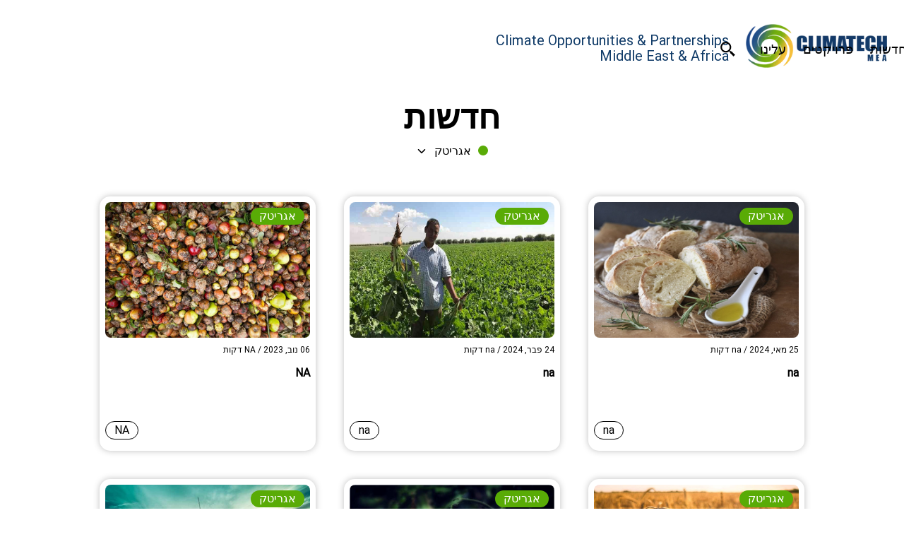

--- FILE ---
content_type: application/javascript; charset=UTF-8
request_url: https://climatechmea.com/_next/static/chunks/4143-1d8bb0b5cfd49119.js
body_size: 2939
content:
"use strict";(self.webpackChunk_N_E=self.webpackChunk_N_E||[]).push([[4143],{4143:function(e,a,s){s.d(a,{Z:function(){return N}});var r=s(8014),i=s(139),t=s.n(i),d=s(5793),c=s(9514),o=s.n(c),n=s(5414),l=s(3702),m=s(9119),x=s(712),p=s.n(x),f=(s(8279),s(2044)),h=s(241),g=s.n(h),b=s(5657),w=s.n(b),j=s(6168),u=s(1386),y=(s(933),s(3463)),v=s(2021);function N(e){var a=e.data,s=(e.categoryColor,e.categoryName),i=e.pageType,t=(0,v.iP)().width,d=a.sort((function(e,a){var s=a.createdAt,r=e.createdAt;return new Date(s).getTime()-new Date(r).getTime()}));return t>=1024?(0,r.jsx)(T,{categoryName:s,data:d,pageType:i}):(0,r.jsx)(Z,{categoryName:s,data:d,pageType:i})}function _(e){var a=e.data,s=(e.pageType,(0,f.Z)("common").t,(0,d.b)().localeStrapi);return"enUS"!==s,(0,j.useEffect)((function(){p().init(),p().refresh()}),[]),(0,r.jsxs)("div",{style:{maxWidth:"72vw"},"data-aos":"zoom-in-up","data-aos-offset":"0","data-aos-delay":50,"data-aos-easing":"ease-out-back","data-aos-duration":"600",className:t().dynamic([["cf34e0ce183c228f",[o().screens.md]]])+" lg:flow-root m-auto w-full overflow-hidden hidden ",children:[(0,r.jsx)(y.tq,{slidesPerView:3.35,spaceBetween:30,className:"mySwiper",children:a.slice(0,5).map((function(e,a){(0,n.Ny)(e.createdAt.split("T")[0],s);return(0,r.jsx)(y.o5,{children:(0,r.jsx)(w(),{href:"/events/".concat(e.id),children:(0,r.jsx)("a",{className:t().dynamic([["cf34e0ce183c228f",[o().screens.md]]])+" lg:text-lg block font-bold w-fit-content zoom",children:(0,r.jsx)("div",{className:t().dynamic([["cf34e0ce183c228f",[o().screens.md]]])+" desktop_card",children:(0,r.jsxs)("div",{className:t().dynamic([["cf34e0ce183c228f",[o().screens.md]]])+" p-2.5 pt-2 pb-6 relative",children:[(0,r.jsx)("div",{className:t().dynamic([["cf34e0ce183c228f",[o().screens.md]]])+" lg:grid grid-cols-1fr-auto pb-3 hidden"}),(0,r.jsx)("img",{src:e.image.url,alt:e.image.alternativeText,width:"360",height:"260",className:t().dynamic([["cf34e0ce183c228f",[o().screens.md]]])+" image rounded-lg grid"}),(0,r.jsx)("div",{className:t().dynamic([["cf34e0ce183c228f",[o().screens.md]]])+" title_wrapper pt-4 ",children:(0,r.jsx)("p",{className:t().dynamic([["cf34e0ce183c228f",[o().screens.md]]])+" pt-2 pb-4 max-w-xs line-clamp line-clamp-1",children:(null===e||void 0===e?void 0:e.title[s].length)>80?(null===e||void 0===e?void 0:e.title[s].substring(0,100))+"...":null===e||void 0===e?void 0:e.title[s]})}),(0,r.jsx)("div",{className:t().dynamic([["cf34e0ce183c228f",[o().screens.md]]])+" w-full flex",children:(0,r.jsxs)("div",{className:t().dynamic([["cf34e0ce183c228f",[o().screens.md]]])+" h-4 ",children:[e.eventDate&&(0,r.jsx)("span",{className:t().dynamic([["cf34e0ce183c228f",[o().screens.md]]])+" h-fit  px-4 mt-2 border-gray border-2 rounded-lg  text-xs   ",children:e.eventDate}),e.Country&&e.Country[s].length>0&&(0,r.jsx)("span",{className:t().dynamic([["cf34e0ce183c228f",[o().screens.md]]])+" h-fit px-2 border-gray border-2 py-0.5 label_name rounded-xl text-xs",children:e.Country[s]})]})})]})})})})},"image"+a)}))}),(0,r.jsx)(t(),{id:"cf34e0ce183c228f",dynamic:[o().screens.md],children:".line-clamp.__jsx-style-dynamic-selector{display:block;display:-webkit-box;-webkit-box-orient:vertical;position:relative;line-height:1.2;overflow:hidden;-o-text-overflow:ellipsis;text-overflow:ellipsis;padding:0!important}.line-clamp-1.__jsx-style-dynamic-selector{-webkit-line-clamp:3;height:-webkit-calc(1em*1.2*3);height:-moz-calc(1em*1.2*3);height:calc(1em*1.2*3)}.zoom.__jsx-style-dynamic-selector{-webkit-transition:-webkit-transform.2s;-moz-transition:-moz-transform.2s;-o-transition:-o-transform.2s;transition:-webkit-transform.2s;transition:-moz-transform.2s;transition:-o-transform.2s;transition:transform.2s}.zoom.__jsx-style-dynamic-selector:hover{-webkit-transform:scale(1.012);-moz-transform:scale(1.012);-ms-transform:scale(1.012);-o-transform:scale(1.012);transform:scale(1.012)}.image.__jsx-style-dynamic-selector{display:grid!important;width:372px;height:140px;-webkit-border-radius:16px;-moz-border-radius:16px;border-radius:16px}.arrow_icon_rtl.__jsx-style-dynamic-selector{-webkit-transform:rotate(180deg);-moz-transform:rotate(180deg);-ms-transform:rotate(180deg);-o-transform:rotate(180deg);transform:rotate(180deg)}.label_name.__jsx-style-dynamic-selector{min-width:51px;max-height:21px;margin-top:2px}@media only screen and (min-width:1460px){.desktop_card.__jsx-style-dynamic-selector{background:#fff!important;-webkit-box-shadow:0px 0px 10px rgba(0,0,0,.25);-moz-box-shadow:0px 0px 10px rgba(0,0,0,.25);box-shadow:0px 0px 10px rgba(0,0,0,.25);-webkit-border-radius:15px;-moz-border-radius:15px;border-radius:15px;min-height:30px!important}}@media only screen and (min-width:".concat(o().screens.md,"){.desktop_card.__jsx-style-dynamic-selector{background:#fff!important;-webkit-box-shadow:0px 0px 10px rgba(0,0,0,.25);-moz-box-shadow:0px 0px 10px rgba(0,0,0,.25);box-shadow:0px 0px 10px rgba(0,0,0,.25);-webkit-border-radius:15px;-moz-border-radius:15px;border-radius:15px}}")})]})}function k(e){var a=e.data,s=e.pageType,i=(0,f.Z)("common").t,c=(0,d.b)().localeStrapi;return"enUS"!==c,(0,j.useEffect)((function(){p().init(),p().refresh()}),[]),(0,r.jsxs)("div",{style:{maxWidth:"72vw"},"data-aos":"zoom-in-up","data-aos-offset":"0","data-aos-delay":50,"data-aos-easing":"ease-out-back","data-aos-duration":"600",className:t().dynamic([["cf34e0ce183c228f",[o().screens.md]]])+" lg:flow-root m-auto w-full overflow-hidden hidden ",children:[(0,r.jsx)("div",{className:t().dynamic([["cf34e0ce183c228f",[o().screens.md]]])+" grid lg:grid-cols-1fr-auto-auto font-bold pt-8 ",children:(0,r.jsx)("span",{className:t().dynamic([["cf34e0ce183c228f",[o().screens.md]]])+" py-2 grid-cols-1fr-auto hidden lg:grid zoom pt-4 px-2 text-2xl",children:"More Projects"})}),(0,r.jsx)(y.tq,{slidesPerView:3,spaceBetween:30,className:"mySwiper",children:a.slice(0,5).map((function(e,a){var d=(0,n.Ny)(e.createdAt.split("T")[0],c);return(0,r.jsx)(y.o5,{children:(0,r.jsx)(w(),{href:"/opportunities/".concat(e.id),children:(0,r.jsx)("a",{className:t().dynamic([["cf34e0ce183c228f",[o().screens.md]]])+" lg:text-lg block font-bold w-fit-content zoom",children:(0,r.jsx)("div",{className:t().dynamic([["cf34e0ce183c228f",[o().screens.md]]])+" desktop_card",children:(0,r.jsxs)("div",{className:t().dynamic([["cf34e0ce183c228f",[o().screens.md]]])+" p-2.5 pt-2 pb-6 relative",children:[(0,r.jsx)("div",{className:t().dynamic([["cf34e0ce183c228f",[o().screens.md]]])+" lg:grid grid-cols-1fr-auto pb-3 hidden",children:"event"===s||"project"===s?(0,r.jsx)("div",{className:t().dynamic([["cf34e0ce183c228f",[o().screens.md]]])}):(0,r.jsxs)("div",{className:t().dynamic([["cf34e0ce183c228f",[o().screens.md]]])+" grid grid-cols-auto-auto-1fr text-xs pt-1.5 gap-1 font-thin ",children:[(0,r.jsxs)("p",{className:t().dynamic([["cf34e0ce183c228f",[o().screens.md]]]),children:[d," /"]}),(0,r.jsxs)("p",{className:t().dynamic([["cf34e0ce183c228f",[o().screens.md]]]),children:[e.articleReadingTime[c]," "]}),(0,r.jsx)("p",{className:t().dynamic([["cf34e0ce183c228f",[o().screens.md]]]),children:i("Minutes")})]})}),(0,r.jsx)(g(),{src:e.image.url,alt:e.image.alternativeText,width:"360",height:"260",className:"image rounded-lg grid "}),(0,r.jsx)("div",{className:t().dynamic([["cf34e0ce183c228f",[o().screens.md]]])+" title_wrapper pt-4 ",children:(0,r.jsx)("p",{className:t().dynamic([["cf34e0ce183c228f",[o().screens.md]]])+" pt-2 pb-4 max-w-xs line-clamp line-clamp-1",children:e.article_title&&e.article_title[c]})}),(0,r.jsx)("div",{className:t().dynamic([["cf34e0ce183c228f",[o().screens.md]]])+" w-full flex flex-row-reverse",children:(0,r.jsx)("div",{className:t().dynamic([["cf34e0ce183c228f",[o().screens.md]]])+" h-4 ",children:e.Country&&e.Country[c].length>0&&(0,r.jsx)("span",{className:t().dynamic([["cf34e0ce183c228f",[o().screens.md]]])+" h-fit  px-4  border-gray border-2 py-0.5 label_name rounded-xl  text-xs",children:e.Country[c]})})})]})})})})},"image"+e.subTitle[c]+e.id)}))}),(0,r.jsx)(t(),{id:"cf34e0ce183c228f",dynamic:[o().screens.md],children:".line-clamp.__jsx-style-dynamic-selector{display:block;display:-webkit-box;-webkit-box-orient:vertical;position:relative;line-height:1.2;overflow:hidden;-o-text-overflow:ellipsis;text-overflow:ellipsis;padding:0!important}.line-clamp-1.__jsx-style-dynamic-selector{-webkit-line-clamp:3;height:-webkit-calc(1em*1.2*3);height:-moz-calc(1em*1.2*3);height:calc(1em*1.2*3)}.zoom.__jsx-style-dynamic-selector{-webkit-transition:-webkit-transform.2s;-moz-transition:-moz-transform.2s;-o-transition:-o-transform.2s;transition:-webkit-transform.2s;transition:-moz-transform.2s;transition:-o-transform.2s;transition:transform.2s}.zoom.__jsx-style-dynamic-selector:hover{-webkit-transform:scale(1.012);-moz-transform:scale(1.012);-ms-transform:scale(1.012);-o-transform:scale(1.012);transform:scale(1.012)}.image.__jsx-style-dynamic-selector{display:grid!important;width:372px;height:140px;-webkit-border-radius:16px;-moz-border-radius:16px;border-radius:16px}.arrow_icon_rtl.__jsx-style-dynamic-selector{-webkit-transform:rotate(180deg);-moz-transform:rotate(180deg);-ms-transform:rotate(180deg);-o-transform:rotate(180deg);transform:rotate(180deg)}.label_name.__jsx-style-dynamic-selector{min-width:51px;max-height:21px;margin-top:2px}@media only screen and (min-width:1460px){.desktop_card.__jsx-style-dynamic-selector{background:#fff!important;-webkit-box-shadow:0px 0px 10px rgba(0,0,0,.25);-moz-box-shadow:0px 0px 10px rgba(0,0,0,.25);box-shadow:0px 0px 10px rgba(0,0,0,.25);-webkit-border-radius:15px;-moz-border-radius:15px;border-radius:15px;min-height:30px!important}}@media only screen and (min-width:".concat(o().screens.md,"){.desktop_card.__jsx-style-dynamic-selector{background:#fff!important;-webkit-box-shadow:0px 0px 10px rgba(0,0,0,.25);-moz-box-shadow:0px 0px 10px rgba(0,0,0,.25);box-shadow:0px 0px 10px rgba(0,0,0,.25);-webkit-border-radius:15px;-moz-border-radius:15px;border-radius:15px}}")})]})}function z(e){var a,s,i,c,l=e.data,x=(e.pageType,e.categoryName),h=(0,f.Z)("common").t,g=(0,d.b)().localeStrapi,b=!1;return b="enUS"!==g,(0,j.useEffect)((function(){p().init(),p().refresh()}),[]),(0,r.jsxs)("div",{style:{maxWidth:"72vw"},"data-aos":"zoom-in-up","data-aos-offset":"0","data-aos-delay":50,"data-aos-easing":"ease-out-back","data-aos-duration":"600",className:t().dynamic([["cf34e0ce183c228f",[o().screens.md]]])+" lg:flow-root m-auto w-full overflow-hidden hidden ",children:[(0,r.jsxs)("div",{className:t().dynamic([["cf34e0ce183c228f",[o().screens.md]]])+" grid lg:grid-cols-1fr-auto-auto font-bold pt-8 ",children:[(0,r.jsxs)("div",{className:t().dynamic([["cf34e0ce183c228f",[o().screens.md]]])+" grid grid-cols-auto-1fr lg:grid-cols-1",children:[(0,r.jsx)("div",{className:t().dynamic([["cf34e0ce183c228f",[o().screens.md]]])+" h-3 w-3 bg-yellow rounded-lg grid mt-4 lg:hidden"}),(0,r.jsx)(w(),{href:l[0].categories[0].displayName?"/category/".concat(l[0].categories[0].displayName):"/category/all",children:(0,r.jsx)("a",{className:t().dynamic([["cf34e0ce183c228f",[o().screens.md]]])+" w-fit-content px-3.5 text-3xl font-RobotoFlex",children:(null===(s=null===(a=l[0])||void 0===a?void 0:a.categories[0])||void 0===s?void 0:s.name)&&(null===(c=null===(i=l[0])||void 0===i?void 0:i.categories[0])||void 0===c?void 0:c.name[g])})})," "]}),(0,r.jsx)(w(),{href:l[0].categories[0].displayName?"/category/".concat(l[0].categories[0].displayName):"/category/".concat(x.displayName),children:(0,r.jsxs)("a",{className:t().dynamic([["cf34e0ce183c228f",[o().screens.md]]])+" py-2 grid-cols-1fr-auto hidden lg:grid zoom pt-4 px-2",children:["More ",l[0].categories[0].name&&l[0].categories[0].name[g],(0,r.jsx)("div",{className:t().dynamic([["cf34e0ce183c228f",[o().screens.md]]])+" "+"".concat(b?"arrow_icon_rtl":""),children:(0,r.jsx)(m.j,{className:"".concat(b?"mt-0.5":"mt-1")})})]})})]}),(0,r.jsx)(y.tq,{slidesPerView:3,spaceBetween:30,className:"mySwiper",children:l.slice(0,5).map((function(e,a){var s,i,d,c=(0,n.Ny)(e.createdAt.split("T")[0],g);return(0,r.jsx)(y.o5,{children:(0,r.jsx)(w(),{href:"/article/".concat(e.displayName),children:(0,r.jsx)("a",{className:t().dynamic([["cf34e0ce183c228f",[o().screens.md]]])+" lg:text-lg block font-bold w-fit-content zoom",children:(0,r.jsx)("div",{className:t().dynamic([["cf34e0ce183c228f",[o().screens.md]]])+" desktop_card",children:(0,r.jsxs)("div",{className:t().dynamic([["cf34e0ce183c228f",[o().screens.md]]])+" p-2.5 pt-2 pb-6 relative",children:[(0,r.jsxs)("div",{className:t().dynamic([["cf34e0ce183c228f",[o().screens.md]]])+" lg:grid grid-cols-1fr-auto pb-3 hidden",children:[(0,r.jsxs)("div",{className:t().dynamic([["cf34e0ce183c228f",[o().screens.md]]])+" grid grid-cols-auto-auto-1fr text-xs pt-1.5 gap-1 font-thin ",children:[(0,r.jsxs)("p",{className:t().dynamic([["cf34e0ce183c228f",[o().screens.md]]]),children:[c&&c," /"]}),(0,r.jsx)("p",{className:t().dynamic([["cf34e0ce183c228f",[o().screens.md]]]),children:e.articleReadingTime&&e.articleReadingTime[g]}),(0,r.jsx)("p",{className:t().dynamic([["cf34e0ce183c228f",[o().screens.md]]]),children:h("Minutes")})]}),(0,r.jsx)("div",{className:t().dynamic([["cf34e0ce183c228f",[o().screens.md]]])+" "+"bg-".concat((null===(s=e.categories[0])||void 0===s?void 0:s.color)&&e.categories[0].color," rounded-full text-white label_name w-[fit-content] justify-self-end"),children:(0,r.jsx)("p",{className:t().dynamic([["cf34e0ce183c228f",[o().screens.md]]])+" title text-xs px-2.5 pt-0.5 font-thin",children:l[0].categories[0].name&&e.categories[0].name[g]})})]}),(0,r.jsx)("img",{src:null===e||void 0===e||null===(i=e.image)||void 0===i?void 0:i.url,alt:null===e||void 0===e||null===(d=e.image)||void 0===d?void 0:d.alternativeText,width:"360",height:"260",className:t().dynamic([["cf34e0ce183c228f",[o().screens.md]]])+" image rounded-lg grid "}),(0,r.jsx)("div",{className:t().dynamic([["cf34e0ce183c228f",[o().screens.md]]])+" title_wrapper pt-4 ",children:(0,r.jsx)("p",{className:t().dynamic([["cf34e0ce183c228f",[o().screens.md]]])+" pt-2 pb-4 max-w-xs line-clamp line-clamp-1",children:e.article_title&&e.article_title[g]})}),(0,r.jsx)("div",{className:t().dynamic([["cf34e0ce183c228f",[o().screens.md]]])+" w-full flex flex-row-reverse",children:(0,r.jsx)("div",{className:t().dynamic([["cf34e0ce183c228f",[o().screens.md]]])+" h-4 ",children:e.Country&&e.Country[g].length>0&&(0,r.jsx)("span",{className:t().dynamic([["cf34e0ce183c228f",[o().screens.md]]])+" h-fit  px-2  border-gray border-[1px] py-0.5 label_name rounded-xl  text-xs",children:e.Country[g]})})})]})})})})},"image"+a)}))}),(0,r.jsx)(t(),{id:"cf34e0ce183c228f",dynamic:[o().screens.md],children:".line-clamp.__jsx-style-dynamic-selector{display:block;display:-webkit-box;-webkit-box-orient:vertical;position:relative;line-height:1.2;overflow:hidden;-o-text-overflow:ellipsis;text-overflow:ellipsis;padding:0!important}.line-clamp-1.__jsx-style-dynamic-selector{-webkit-line-clamp:3;height:-webkit-calc(1em*1.2*3);height:-moz-calc(1em*1.2*3);height:calc(1em*1.2*3)}.zoom.__jsx-style-dynamic-selector{-webkit-transition:-webkit-transform.2s;-moz-transition:-moz-transform.2s;-o-transition:-o-transform.2s;transition:-webkit-transform.2s;transition:-moz-transform.2s;transition:-o-transform.2s;transition:transform.2s}.zoom.__jsx-style-dynamic-selector:hover{-webkit-transform:scale(1.012);-moz-transform:scale(1.012);-ms-transform:scale(1.012);-o-transform:scale(1.012);transform:scale(1.012)}.image.__jsx-style-dynamic-selector{display:grid!important;width:372px;height:140px;-webkit-border-radius:16px;-moz-border-radius:16px;border-radius:16px}.arrow_icon_rtl.__jsx-style-dynamic-selector{-webkit-transform:rotate(180deg);-moz-transform:rotate(180deg);-ms-transform:rotate(180deg);-o-transform:rotate(180deg);transform:rotate(180deg)}.label_name.__jsx-style-dynamic-selector{min-width:51px;max-height:21px;margin-top:2px}@media only screen and (min-width:1460px){.desktop_card.__jsx-style-dynamic-selector{background:#fff!important;-webkit-box-shadow:0px 0px 10px rgba(0,0,0,.25);-moz-box-shadow:0px 0px 10px rgba(0,0,0,.25);box-shadow:0px 0px 10px rgba(0,0,0,.25);-webkit-border-radius:15px;-moz-border-radius:15px;border-radius:15px;min-height:30px!important}}@media only screen and (min-width:".concat(o().screens.md,"){.desktop_card.__jsx-style-dynamic-selector{background:#fff!important;-webkit-box-shadow:0px 0px 10px rgba(0,0,0,.25);-moz-box-shadow:0px 0px 10px rgba(0,0,0,.25);box-shadow:0px 0px 10px rgba(0,0,0,.25);-webkit-border-radius:15px;-moz-border-radius:15px;border-radius:15px}}")})]})}function T(e){var a=e.data,s=e.categoryName,i=e.pageType;return(0,r.jsxs)(r.Fragment,{children:["article"===i&&(0,r.jsx)(z,{data:a,pageType:i,categoryName:s}),"project"===i&&(0,r.jsx)(k,{data:a,pageType:i}),"event"===i&&(0,r.jsx)(_,{data:a,pageType:i}),(0,r.jsx)(t(),{id:"9c0696a2f81290f3",children:".swiper-pagination{background-color:transparent}.swiper{width:100%;height:100%;padding:5px}.swiper-wrapper{height:85%!important;padding-bottom:20px;padding:10px 10px 10px 0px}.swiper-slide{-webkit-border-radius:15px;-moz-border-radius:15px;border-radius:15px}.swiper-slide img{display:block;width:100%;height:100%;-o-object-fit:cover;object-fit:cover}"})]})}function S(e){var a=e.data,s=(e.pageType,(0,d.b)()),i=s.localeStrapi,c=(s.dir,(0,f.Z)("common").t);return(0,j.useEffect)((function(){p().init(),p().refresh()}),[]),(0,r.jsxs)(r.Fragment,{children:[(0,r.jsxs)("div",{style:{width:"100%",height:"10%",overflow:"hidden",maxWidth:"100vw"},"data-aos":"zoom-in-up","data-aos-offset":"0","data-aos-delay":50,"data-aos-easing":"ease-out-back","data-aos-duration":"600",className:"jsx-67fcd710e767cebb slider_wrapper lg:hidden flow-root mx-0",children:[(0,r.jsx)("div",{className:"jsx-67fcd710e767cebb text-xl font-bold p-2",children:(0,r.jsxs)("span",{className:"jsx-67fcd710e767cebb",children:[c("MoreToRead")," "]})}),(0,r.jsx)(y.tq,{slidesPerView:1.2,spaceBetween:30,className:"mySwiper",children:a.map((function(e,a){return(0,r.jsx)(y.o5,{children:(0,r.jsx)(w(),{href:"/events/".concat(e.id),children:(0,r.jsx)("a",{className:"jsx-67fcd710e767cebb lg:text-2xl block font-bold w-fit-content",children:(0,r.jsxs)("div",{className:"jsx-67fcd710e767cebb py-2 px-2 mx-2 grid shadow_card pb-5",children:[(0,r.jsx)("img",{src:e.image.url,alt:e.image.alternativeText,className:"jsx-67fcd710e767cebb image p-2 rounded-lg grid "}),(0,r.jsxs)("div",{className:"jsx-67fcd710e767cebb px-4",children:[(0,r.jsx)("div",{className:"jsx-67fcd710e767cebb grid grid-cols-auto-1fr"}),(0,r.jsx)("div",{className:"jsx-67fcd710e767cebb title_wrapper pt-2 pb-4 max-w-xs title h-[72px]",children:(null===e||void 0===e?void 0:e.title)&&(null===e||void 0===e?void 0:e.title[i].length)>57?(null===e||void 0===e?void 0:e.title[i].substring(0,57))+"...":null===e||void 0===e?void 0:e.title[i]})]}),(0,r.jsx)("div",{className:"jsx-67fcd710e767cebb w-full flex flex-row ",children:(0,r.jsxs)("div",{className:"jsx-67fcd710e767cebb h-4",children:[e.eventDate&&(0,r.jsxs)("div",{className:"jsx-67fcd710e767cebb h-fit ml-2  px-4  border-gray border-2 rounded-lg  text-xs   ",children:[" ",e.eventDate]}),e.Country&&e.Country[i].length>0&&(0,r.jsx)("span",{className:"jsx-67fcd710e767cebb h-fit  px-2 mt-2 border-gray border-[1px] rounded-lg   text-xs   ",children:e.Country[i]})]})})]})})})},"image"+a)}))})]}),(0,r.jsx)(t(),{id:"192433f650fd152d",children:".swiper-wrapper{padding-bottom:20px;padding:1px}.swiper-slide img{display:block;width:100%;height:100%;-o-object-fit:cover;object-fit:cover}"}),(0,r.jsx)(t(),{id:"3d52838f0c2ebe9c",children:".title_wrapper.jsx-67fcd710e767cebb p.jsx-67fcd710e767cebb{display:-webkit-box;-webkit-line-clamp:3;-webkit-box-orient:vertical;overflow:hidden}.shadow_card.jsx-67fcd710e767cebb{background:#fff;-webkit-box-shadow:0px 0px 10px rgba(0,0,0,.25);-moz-box-shadow:0px 0px 10px rgba(0,0,0,.25);box-shadow:0px 0px 10px rgba(0,0,0,.25);-webkit-border-radius:15px;-moz-border-radius:15px;border-radius:15px;height:}.image.jsx-67fcd710e767cebb{display:grid!important;width:600px;height:140px;-webkit-border-radius:16px;-moz-border-radius:16px;border-radius:16px}.arrow_icon_rtl.jsx-67fcd710e767cebb{max-width:20px;-webkit-transform:rotate(180deg);-moz-transform:rotate(180deg);-ms-transform:rotate(180deg);-o-transform:rotate(180deg);transform:rotate(180deg)}.title.jsx-67fcd710e767cebb{min-height:50px}"})]})}function C(e){var a=e.data,s=(e.pageType,(0,d.b)()),i=s.localeStrapi;s.dir,(0,f.Z)("common").t;return(0,j.useEffect)((function(){p().init(),p().refresh()}),[]),(0,r.jsxs)(r.Fragment,{children:[(0,r.jsxs)("div",{style:{width:"100%",height:"10%",overflow:"hidden",maxWidth:"100vw"},"data-aos":"zoom-in-up","data-aos-offset":"0","data-aos-delay":50,"data-aos-easing":"ease-out-back","data-aos-duration":"600",className:"jsx-263994d95a5862c4 slider_wrapper lg:hidden flow-root mx-0",children:[(0,r.jsx)("div",{className:"jsx-263994d95a5862c4 text-xl font-bold p-2",children:(0,r.jsx)("span",{className:"jsx-263994d95a5862c4",children:"More Projects"})}),(0,r.jsx)(y.tq,{slidesPerView:1.2,spaceBetween:30,className:"mySwiper",children:a.reverse().map((function(e,a){var s,t;e.imgSrc="".concat(e.imgSrc);(0,n.Ny)(e.createdAt.split("T")[0],i);return(0,r.jsx)(y.o5,{children:(0,r.jsx)(w(),{href:"/opportunities/".concat(e.id),children:(0,r.jsx)("a",{className:"jsx-263994d95a5862c4 lg:text-2xl block font-bold w-fit-content",children:(0,r.jsxs)("div",{className:"jsx-263994d95a5862c4 py-2 px-2 mx-2 grid shadow_card pb-4",children:[(0,r.jsx)("img",{src:null===e||void 0===e||null===(s=e.image)||void 0===s?void 0:s.url,alt:null===e||void 0===e||null===(t=e.image)||void 0===t?void 0:t.alternativeText,className:"jsx-263994d95a5862c4 image p-2 rounded-lg grid "}),(0,r.jsx)("div",{className:"jsx-263994d95a5862c4 px-4",children:(0,r.jsx)("div",{className:"jsx-263994d95a5862c4 title_wrapper",children:(0,r.jsx)("p",{className:"jsx-263994d95a5862c4 pt-2 pb-4 max-w-xs title",children:e.article_title[i]})})}),(0,r.jsx)("div",{className:"jsx-263994d95a5862c4 w-full flex flex-row-reverse"})]})})})},"image"+a)}))}),(0,r.jsx)(w(),{href:"/projects",children:(0,r.jsx)("a",{className:"jsx-263994d95a5862c4"})})]}),(0,r.jsx)(t(),{id:"192433f650fd152d",children:".swiper-wrapper{padding-bottom:20px;padding:1px}.swiper-slide img{display:block;width:100%;height:100%;-o-object-fit:cover;object-fit:cover}"}),(0,r.jsx)(t(),{id:"3a7a6fccae24b7c8",children:".title_wrapper.jsx-263994d95a5862c4 p.jsx-263994d95a5862c4{display:-webkit-box;-webkit-line-clamp:3;-webkit-box-orient:vertical;overflow:hidden}.shadow_card.jsx-263994d95a5862c4{background:#fff;-webkit-box-shadow:0px 0px 10px rgba(0,0,0,.25);-moz-box-shadow:0px 0px 10px rgba(0,0,0,.25);box-shadow:0px 0px 10px rgba(0,0,0,.25);-webkit-border-radius:15px;-moz-border-radius:15px;border-radius:15px;height:}.image.jsx-263994d95a5862c4{display:grid!important;width:600px;height:140px;-webkit-border-radius:16px;-moz-border-radius:16px;border-radius:16px}.arrow_icon_rtl.jsx-263994d95a5862c4{max-width:20px;-webkit-transform:rotate(180deg);-moz-transform:rotate(180deg);-ms-transform:rotate(180deg);-o-transform:rotate(180deg);transform:rotate(180deg)}.title.jsx-263994d95a5862c4{min-height:96px}"})]})}function P(e){var a,s,i,c,o,m=e.data,x=e.categoryName,h=(0,d.b)(),g=h.localeStrapi,b=h.dir,u=(0,f.Z)("common").t;return(0,j.useEffect)((function(){p().init(),p().refresh()}),[]),(0,r.jsxs)(r.Fragment,{children:[(0,r.jsxs)("div",{style:{width:"100%",height:"10%",overflow:"hidden",maxWidth:"100vw"},"data-aos":"zoom-in-up","data-aos-offset":"0","data-aos-delay":50,"data-aos-easing":"ease-out-back","data-aos-duration":"600",className:"jsx-263994d95a5862c4 slider_wrapper lg:hidden flow-root mx-0",children:[(0,r.jsx)(w(),{href:"/category/".concat(x?x.displayName:null===(a=m[0])||void 0===a?void 0:a.categories[0].displayName),children:(0,r.jsxs)("a",{className:"jsx-263994d95a5862c4 grid grid-cols-auto-1fr pt-0 px-6 w-fit-content",children:[(0,r.jsx)("div",{className:"jsx-263994d95a5862c4 "+" mt-2.5 w-3 h-3 rounded-full bg-".concat(null===(s=m[0])||void 0===s?void 0:s.categories[0].color)}),(0,r.jsx)("h2",{className:"jsx-263994d95a5862c4 px-1.5 font-bold",children:m[0].categories[0].name&&(null===(i=m[0])||void 0===i?void 0:i.categories[0].name[g])})]})}),(0,r.jsx)("div",{className:"jsx-263994d95a5862c4 text-xl font-bold pb-[20px]"}),(0,r.jsx)(y.tq,{slidesPerView:1.2,spaceBetween:30,className:"mySwiper",children:m.map((function(e,a){var s,i;e.imgSrc="".concat(e.imgSrc);var t=(0,n.Ny)(e.createdAt.split("T")[0],g);return(0,r.jsx)(y.o5,{children:(0,r.jsx)(w(),{href:"/article/".concat(e.displayName),children:(0,r.jsx)("a",{className:"jsx-263994d95a5862c4 lg:text-2xl block font-bold w-fit-content",children:(0,r.jsxs)("div",{className:"jsx-263994d95a5862c4 py-2 px-2 mx-2 grid shadow_card pb-4",children:[(0,r.jsx)("img",{src:null===e||void 0===e||null===(s=e.image)||void 0===s?void 0:s.url,alt:null===e||void 0===e||null===(i=e.image)||void 0===i?void 0:i.alternativeText,className:"jsx-263994d95a5862c4 image p-2 rounded-lg grid "}),(0,r.jsxs)("div",{className:"jsx-263994d95a5862c4 px-4",children:[(0,r.jsx)("div",{className:"jsx-263994d95a5862c4 grid grid-cols-auto-1fr ",children:(0,r.jsxs)("div",{className:"jsx-263994d95a5862c4 grid grid-cols-auto-auto-1fr text-xs pt-1.5 gap-1 pb-1 font-thin",children:[(0,r.jsxs)("p",{className:"jsx-263994d95a5862c4",children:[t," / "]})," ",(0,r.jsxs)("p",{className:"jsx-263994d95a5862c4",children:[e.articleReadingTime[g]," "]}),(0,r.jsx)("p",{className:"jsx-263994d95a5862c4",children:u("Minutes")})]})}),(0,r.jsx)("div",{className:"jsx-263994d95a5862c4 title_wrapper",children:(0,r.jsx)("p",{className:"jsx-263994d95a5862c4 pt-2 pb-4 max-w-xs title",children:e.article_title[g]})})]}),(0,r.jsx)("div",{className:"jsx-263994d95a5862c4 w-full flex flex-row-reverse",children:(0,r.jsx)("div",{className:"jsx-263994d95a5862c4 h-4",children:e.Country&&e.Country[g].length>0&&(0,r.jsx)("span",{className:"jsx-263994d95a5862c4 h-fit  px-2 mt-2 border-gray border-[1px] py-0.5 label_name rounded-xl  text-xs   ",children:e.Country[g]})})})]})})})},"image"+a)}))}),(0,r.jsx)(w(),{href:"/category/".concat(x?x.displayName:null===(c=m[0])||void 0===c?void 0:c.categories[0].displayName),children:(0,r.jsx)("a",{className:"jsx-263994d95a5862c4",children:(0,r.jsxs)("div",{className:"jsx-263994d95a5862c4 grid grid-cols-auto-1fr font-bold px-8 py-[25px] gap-2",children:[(0,r.jsxs)("span",{className:"jsx-263994d95a5862c4",children:[u("More")," ",m[0].categories[0].name&&(null===(o=m[0])||void 0===o?void 0:o.categories[0].name[g])]}),(0,r.jsx)("div",{className:"jsx-263994d95a5862c4 "+"".concat("rtl"===b?"arrow_icon_rtl":""," "),children:(0,r.jsx)(l.T,{className:"mt-1"})})]})})})]}),(0,r.jsx)(t(),{id:"192433f650fd152d",children:".swiper-wrapper{padding-bottom:20px;padding:1px}.swiper-slide img{display:block;width:100%;height:100%;-o-object-fit:cover;object-fit:cover}"}),(0,r.jsx)(t(),{id:"3a7a6fccae24b7c8",children:".title_wrapper.jsx-263994d95a5862c4 p.jsx-263994d95a5862c4{display:-webkit-box;-webkit-line-clamp:3;-webkit-box-orient:vertical;overflow:hidden}.shadow_card.jsx-263994d95a5862c4{background:#fff;-webkit-box-shadow:0px 0px 10px rgba(0,0,0,.25);-moz-box-shadow:0px 0px 10px rgba(0,0,0,.25);box-shadow:0px 0px 10px rgba(0,0,0,.25);-webkit-border-radius:15px;-moz-border-radius:15px;border-radius:15px;height:}.image.jsx-263994d95a5862c4{display:grid!important;width:600px;height:140px;-webkit-border-radius:16px;-moz-border-radius:16px;border-radius:16px}.arrow_icon_rtl.jsx-263994d95a5862c4{max-width:20px;-webkit-transform:rotate(180deg);-moz-transform:rotate(180deg);-ms-transform:rotate(180deg);-o-transform:rotate(180deg);transform:rotate(180deg)}.title.jsx-263994d95a5862c4{min-height:96px}"})]})}function Z(e){var a=e.data,s=(e.categoryColor,e.categoryName),i=e.pageType,c=(0,d.b)();c.localeStrapi,c.dir,(0,f.Z)("common").t;return(0,j.useEffect)((function(){p().init(),p().refresh()}),[]),(0,r.jsxs)(r.Fragment,{children:["article"===i&&(0,r.jsx)(P,{categoryName:s,data:a}),"project"===i&&(0,r.jsx)(C,{data:a}),"event"===i&&(0,r.jsx)(S,{data:a,pageType:i}),(0,r.jsx)(t(),{id:"192433f650fd152d",children:".swiper-wrapper{padding-bottom:20px;padding:1px}.swiper-slide img{display:block;width:100%;height:100%;-o-object-fit:cover;object-fit:cover}"}),(0,r.jsx)(t(),{id:"3a7a6fccae24b7c8",children:".title_wrapper.jsx-263994d95a5862c4 p.jsx-263994d95a5862c4{display:-webkit-box;-webkit-line-clamp:3;-webkit-box-orient:vertical;overflow:hidden}.shadow_card.jsx-263994d95a5862c4{background:#fff;-webkit-box-shadow:0px 0px 10px rgba(0,0,0,.25);-moz-box-shadow:0px 0px 10px rgba(0,0,0,.25);box-shadow:0px 0px 10px rgba(0,0,0,.25);-webkit-border-radius:15px;-moz-border-radius:15px;border-radius:15px;height:}.image.jsx-263994d95a5862c4{display:grid!important;width:600px;height:140px;-webkit-border-radius:16px;-moz-border-radius:16px;border-radius:16px}.arrow_icon_rtl.jsx-263994d95a5862c4{max-width:20px;-webkit-transform:rotate(180deg);-moz-transform:rotate(180deg);-ms-transform:rotate(180deg);-o-transform:rotate(180deg);transform:rotate(180deg)}.title.jsx-263994d95a5862c4{min-height:96px}"})]})}u.ZP.use([u.LW]),u.ZP.use([u.s5]),u.ZP.use([u.tl])}}]);

--- FILE ---
content_type: application/javascript; charset=UTF-8
request_url: https://climatechmea.com/_next/static/chunks/pages/projects-and-opportunities-f420514f66abdfa1.js
body_size: -75
content:
(self.webpackChunk_N_E=self.webpackChunk_N_E||[]).push([[1369],{9829:function(t,e,n){(window.__NEXT_P=window.__NEXT_P||[]).push(["/projects-and-opportunities",function(){return n(9681)}])},9681:function(t,e,n){"use strict";n.r(e),n.d(e,{__N_SSG:function(){return l},default:function(){return o}});var a=n(8014),s=n(5793),i=n(2044),r=n(241),c=n.n(r),A={src:"/_next/static/media/map.de92fba2.png",height:313,width:715,blurDataURL:"[data-uri]"},l=!0;function o(t){var e=t.data,n=(0,i.Z)("projects-and-opportunities").t,r=(0,s.b)().localeStrapi;return(0,a.jsxs)("div",{className:"container mx-auto p-4 md:p-28 text-center",children:[(0,a.jsx)("h1",{className:"text-3xl pb-4",children:e.title[r]}),(0,a.jsx)("div",{className:"bg-red-dark text-white w-fit-content m-auto p-2 px-6 rounded-67px",children:(0,a.jsx)("h2",{className:"text-5xl",children:e.subtitle[r]})}),(0,a.jsx)("div",{className:"pt-4",children:(0,a.jsx)(c(),{src:A,alt:n("imageDescription")})}),(0,a.jsx)("p",{className:"text-lg p-4 pt-10",children:e.content[r]})]})}}},function(t){t.O(0,[9774,2888,179],(function(){return e=9829,t(t.s=e);var e}));var e=t.O();_N_E=e}]);

--- FILE ---
content_type: application/javascript; charset=UTF-8
request_url: https://climatechmea.com/_next/static/chunks/pages/category/%5Bcategory%5D-bbe90f7ea59b967c.js
body_size: 2285
content:
(self.webpackChunk_N_E=self.webpackChunk_N_E||[]).push([[5694],{1525:function(e,s,r){var t=r(861).w_;e.exports.O=function(e){return t({tag:"svg",attr:{viewBox:"0 0 512 512"},child:[{tag:"path",attr:{d:"M256 294.1L383 167c9.4-9.4 24.6-9.4 33.9 0s9.3 24.6 0 34L273 345c-9.1 9.1-23.7 9.3-33.1.7L95 201.1c-4.7-4.7-7-10.9-7-17s2.3-12.3 7-17c9.4-9.4 24.6-9.4 33.9 0l127.1 127z"}}]})(e)}},9899:function(e,s,r){var t=r(861).w_;e.exports.V=function(e){return t({tag:"svg",attr:{viewBox:"0 0 512 512"},child:[{tag:"path",attr:{d:"M256 217.9L383 345c9.4 9.4 24.6 9.4 33.9 0 9.4-9.4 9.3-24.6 0-34L273 167c-9.1-9.1-23.7-9.3-33.1-.7L95 310.9c-4.7 4.7-7 10.9-7 17s2.3 12.3 7 17c9.4 9.4 24.6 9.4 33.9 0l127.1-127z"}}]})(e)}},2459:function(e,s,r){(window.__NEXT_P=window.__NEXT_P||[]).push(["/category/[category]",function(){return r(8465)}])},8465:function(e,s,r){"use strict";r.r(s),r.d(s,{__N_SSG:function(){return N},default:function(){return z}});var t=r(2042),a=r(9728),c=r(8014),n=r(139),o=r.n(n),i=r(5793),l=r(9514),d=r.n(l),m=r(5414),x=r(1525),f=r(9899),p=r(712),u=r.n(p),g=(r(8279),r(2044)),b=r(5657),h=r.n(b),y=r(5332),w=r(6168),j=r(5019),_=r(1984),v=r.n(_),N=!0;function z(e){var s=e.data,r=e.dataCatagories,t=e.categoryPage,a=(0,y.useRouter)(),n=(0,i.b)().localeStrapi;(0,g.Z)("category").t;return(0,c.jsxs)(c.Fragment,{children:[(0,c.jsxs)(v(),{children:[(0,c.jsx)("title",{children:"Climatech MEA - "+t.Title[n]}),(0,c.jsx)("meta",{name:"description",content:t.Title[n]}),(0,c.jsx)("meta",{name:"og:description",content:t.Title[n]}),(0,c.jsx)("meta",{property:"og:title",content:"Climatech MEA - "+t.Title[n]})]}),(0,c.jsxs)("div",{className:"container mx-auto grid justify-items-center",children:[(0,c.jsx)("h1",{className:"font-RobotoFlex",children:t.Title[n]}),(0,c.jsx)(k,{data:s,cat:r}),void 0!==a.query.category&&(0,c.jsx)(T,{data:s})]})]})}function k(e){for(var s=e.data,r=e.cat,n=(0,y.useRouter)(),l=(0,j.Z)(4),m=l.buttonProps,p=(l.itemProps,l.isOpen),g=(l.setIsOpen,(0,i.b)()),b=g.localeStrapi,_=g.dir,v=(0,w.useState)(),N=(v[0],v[1],(0,w.useState)(!1)),z=(N[0],N[1]),k=[],T=0;T<r.length;T++){r[T].name[b]!==s.name[b]&&(0===T&&(k[2]=r[T]),1===T&&(k[0]=r[T]),2===T&&(k[4]=r[T]),3===T&&(k[1]=r[T]),4===T&&(k[3]=r[T]))}return(0,w.useEffect)((function(){u().init(),u().refresh()}),[n.query]),(0,c.jsxs)(c.Fragment,{children:[(0,c.jsxs)("button",(0,a.Z)((0,t.Z)({},m),{className:o().dynamic([["ec2164771b07648c",["ltr"===_?"ltr":"rtl",d().colors.white,d().screens.lg]]])+" grid grid-cols-auto-1fr-auto gap-2.5 cursor-pointer",children:[" ",(0,c.jsx)("div",{className:o().dynamic([["ec2164771b07648c",["ltr"===_?"ltr":"rtl",d().colors.white,d().screens.lg]]])+" "+"bg-".concat(s.color," w-3.5 h-3.5 rounded-full mt-1")}),(0,c.jsx)("div",{className:o().dynamic([["ec2164771b07648c",["ltr"===_?"ltr":"rtl",d().colors.white,d().screens.lg]]])+" ",children:s.name[b]}),p?(0,c.jsx)(f.V,{className:"mt-1"}):(0,c.jsx)(x.O,{className:"mt-1"})]})),(0,c.jsx)("div",{role:"menu",className:o().dynamic([["ec2164771b07648c",["ltr"===_?"ltr":"rtl",d().colors.white,d().screens.lg]]])+" "+((p?"visible dropdown_list_open md:mt-2 mt-[-40px] absolute":"dropdown_list_close")||""),children:(0,c.jsx)("div",{"data-aos":"zoom-in","data-aos-offset":"100",className:o().dynamic([["ec2164771b07648c",["ltr"===_?"ltr":"rtl",d().colors.white,d().screens.lg]]])+" mt-3 rounded-lg divide-y divide-lightGray cursor-pointer popup_warpper_category",children:k.map((function(e,s){return(0,c.jsx)(h(),{href:"/category/".concat(e.displayName),children:(0,c.jsx)("a",{onClick:function(){z(!1)},className:o().dynamic([["ec2164771b07648c",["ltr"===_?"ltr":"rtl",d().colors.white,d().screens.lg]]])+" grid",children:(0,c.jsxs)("div",{className:o().dynamic([["ec2164771b07648c",["ltr"===_?"ltr":"rtl",d().colors.white,d().screens.lg]]])+" zoom px-5 py-1.5 gap-2.5 grid grid-cols-auto-1fr",children:[(0,c.jsx)("div",{className:o().dynamic([["ec2164771b07648c",["ltr"===_?"ltr":"rtl",d().colors.white,d().screens.lg]]])+" "+"bg-".concat(e.color," w-2.5 h-2.5 rounded-full mt-2 ")}),(0,c.jsx)("div",{className:o().dynamic([["ec2164771b07648c",["ltr"===_?"ltr":"rtl",d().colors.white,d().screens.lg]]]),children:e.name[b]})]})})},s)}))})}),(0,c.jsx)(o(),{id:"ec2164771b07648c",dynamic:["ltr"===_?"ltr":"rtl",d().colors.white,d().screens.lg],children:".popup_warpper_category.__jsx-style-dynamic-selector{direction:".concat("ltr"===_?"ltr":"rtl","}.dropdown_list_close.__jsx-style-dynamic-selector{display:none}.dropdown_list_open.__jsx-style-dynamic-selector{width:310px;background-color:").concat(d().colors.white,";padding:0px 0px 0px 0px;display:grid;top:185px;z-index:20;border:1px solid#c4c4c4;-webkit-box-sizing:border-box;-moz-box-sizing:border-box;box-sizing:border-box;-webkit-box-shadow:0px 4px 8px rgba(0,0,0,.25);-moz-box-shadow:0px 4px 8px rgba(0,0,0,.25);box-shadow:0px 4px 8px rgba(0,0,0,.25);-webkit-border-radius:22px;-moz-border-radius:22px;border-radius:22px}@media only screen and (min-width:").concat(d().screens.lg,"){.zoom.__jsx-style-dynamic-selector{-webkit-transition:-webkit-transform.4s;-moz-transition:-moz-transform.4s;-o-transition:-o-transform.4s;transition:-webkit-transform.4s;transition:-moz-transform.4s;transition:-o-transform.4s;transition:transform.4s}.zoom.__jsx-style-dynamic-selector:hover{font-weight:800;-webkit-transform:scale(1.1);-moz-transform:scale(1.1);-ms-transform:scale(1.1);-o-transform:scale(1.1);transform:scale(1.1)}}")})]})}function T(e){var s=e.data,r=(0,y.useRouter)(),t=(0,i.b)().localeStrapi,a=(0,w.useState)(0),n=(a[0],a[1]),l=(0,g.Z)("common").t;(0,w.useEffect)((function(){n(r.query.category),u().init(),u().refresh()}),[r.query]);var x=s.articles.sort((function(e,s){return new Date(s.createdAt).valueOf()-new Date(e.createdAt).valueOf()}));return(0,c.jsxs)(c.Fragment,{children:[(0,c.jsx)("div",{className:o().dynamic([["905b15cd42494faf",[d().screens.lg]]]),children:(0,c.jsx)("div",{className:o().dynamic([["905b15cd42494faf",[d().screens.lg]]])+" grid grid-cols-1 md:grid-cols-2 lg:grid-cols-3 gap-x-10 py-8",children:x.map((function(e){var s,r,a=(0,m.Ny)(e.createdAt.split("T")[0],t);return(0,c.jsx)(h(),{href:"/article/".concat(e.displayName),children:(0,c.jsx)("a",{"data-aos":"zoom-in-up","data-aos-offset":"0","data-aos-delay":50,"data-aos-easing":"ease-out-back","data-aos-duration":"600",className:o().dynamic([["905b15cd42494faf",[d().screens.lg]]])+" my-5 grid-cols-1fr-auto lg:grid zoom shadow_card   ",children:(0,c.jsxs)("div",{className:o().dynamic([["905b15cd42494faf",[d().screens.lg]]])+" relative flex flex-col m-2 rounded-lg py-0",children:[(0,c.jsxs)("div",{className:o().dynamic([["905b15cd42494faf",[d().screens.lg]]]),children:[(0,c.jsx)("div",{className:o().dynamic([["905b15cd42494faf",[d().screens.lg]]])+" absolute z-10 p-2  text-white grid grid-cols-auto-1fr w-full",children:(0,c.jsx)("p",{className:o().dynamic([["905b15cd42494faf",[d().screens.lg]]])+" "+"{article_title bg-".concat(e.categories[0].color," rounded-123px px-3 py-0.5}"),children:e.categories[0].name[t]})}),(0,c.jsx)("img",{src:null===e||void 0===e||null===(s=e.image)||void 0===s?void 0:s.url,alt:null===e||void 0===e||null===(r=e.image)||void 0===r?void 0:r.alternativeText,width:"290",height:"",className:o().dynamic([["905b15cd42494faf",[d().screens.lg]]])+" h-48 rounded-lg"})]}),(0,c.jsxs)("div",{className:o().dynamic([["905b15cd42494faf",[d().screens.lg]]])+" text-xs font-thin py-2",children:[(0,c.jsxs)("span",{className:o().dynamic([["905b15cd42494faf",[d().screens.lg]]]),children:[a," / "]}),(0,c.jsxs)("span",{className:o().dynamic([["905b15cd42494faf",[d().screens.lg]]]),children:[e.articleReadingTime[t]," "]}),(0,c.jsx)("span",{className:o().dynamic([["905b15cd42494faf",[d().screens.lg]]]),children:l("Minutes")})]}),(0,c.jsx)("p",{className:o().dynamic([["905b15cd42494faf",[d().screens.lg]]])+" pb-2 pt-1 text-s max-w-15rem font-semibold h-[84px]",children:e.article_title[t]}),e.Country&&(0,c.jsx)("div",{className:o().dynamic([["905b15cd42494faf",[d().screens.lg]]])+" flex justify-end pr-0",children:(0,c.jsx)("div",{className:o().dynamic([["905b15cd42494faf",[d().screens.lg]]])+" {article_title   border\n                           text-black rounded-123px px-3 py-0.5} ",children:e.Country[t]})})]},e.article_title[t])})},e.displayName)}))})}),(0,c.jsx)(o(),{id:"905b15cd42494faf",dynamic:[d().screens.lg],children:".shadow_card.__jsx-style-dynamic-selector{background:#fff;-webkit-box-shadow:0px 0px 10px rgba(0,0,0,.25);-moz-box-shadow:0px 0px 10px rgba(0,0,0,.25);box-shadow:0px 0px 10px rgba(0,0,0,.25);-webkit-border-radius:15px;-moz-border-radius:15px;border-radius:15px;height:360px}@media only screen and (min-width:".concat(d().screens.lg,"){.zoom.__jsx-style-dynamic-selector{-webkit-transition:-webkit-transform.2s;-moz-transition:-moz-transform.2s;-o-transition:-o-transform.2s;transition:-webkit-transform.2s;transition:-moz-transform.2s;transition:-o-transform.2s;transition:transform.2s}.zoom.__jsx-style-dynamic-selector:hover{-webkit-transform:scale(1.1);-moz-transform:scale(1.1);-ms-transform:scale(1.1);-o-transform:scale(1.1);transform:scale(1.1)}}")})]})}}},function(e){e.O(0,[9774,2888,179],(function(){return s=2459,e(e.s=s);var s}));var s=e.O();_N_E=s}]);

--- FILE ---
content_type: application/javascript; charset=UTF-8
request_url: https://climatechmea.com/_next/static/chunks/pages/article/%5Btitle%5D-7681a3218ab12e4a.js
body_size: 4881
content:
(self.webpackChunk_N_E=self.webpackChunk_N_E||[]).push([[7424],{586:function(e,t,n){var r=n(861).w_;e.exports.A=function(e){return r({tag:"svg",attr:{viewBox:"0 0 512 512"},child:[{tag:"path",attr:{d:"M504 256C504 119 393 8 256 8S8 119 8 256c0 123.78 90.69 226.38 209.25 245V327.69h-63V256h63v-54.64c0-62.15 37-96.48 93.67-96.48 27.14 0 55.52 4.84 55.52 4.84v61h-31.28c-30.8 0-40.41 19.12-40.41 38.73V256h68.78l-11 71.69h-57.78V501C413.31 482.38 504 379.78 504 256z"}}]})(e)}},4678:function(e,t,n){var r=n(861).w_;e.exports.l=function(e){return r({tag:"svg",attr:{viewBox:"0 0 448 512"},child:[{tag:"path",attr:{d:"M416 32H31.9C14.3 32 0 46.5 0 64.3v383.4C0 465.5 14.3 480 31.9 480H416c17.6 0 32-14.5 32-32.3V64.3c0-17.8-14.4-32.3-32-32.3zM135.4 416H69V202.2h66.5V416zm-33.2-243c-21.3 0-38.5-17.3-38.5-38.5S80.9 96 102.2 96c21.2 0 38.5 17.3 38.5 38.5 0 21.3-17.2 38.5-38.5 38.5zm282.1 243h-66.4V312c0-24.8-.5-56.7-34.5-56.7-34.6 0-39.9 27-39.9 54.9V416h-66.4V202.2h63.7v29.2h.9c8.9-16.8 30.6-34.5 62.9-34.5 67.2 0 79.7 44.3 79.7 101.9V416z"}}]})(e)}},2506:function(e,t,n){var r=n(861).w_;e.exports.x=function(e){return r({tag:"svg",attr:{viewBox:"0 0 448 512"},child:[{tag:"path",attr:{d:"M380.9 97.1C339 55.1 283.2 32 223.9 32c-122.4 0-222 99.6-222 222 0 39.1 10.2 77.3 29.6 111L0 480l117.7-30.9c32.4 17.7 68.9 27 106.1 27h.1c122.3 0 224.1-99.6 224.1-222 0-59.3-25.2-115-67.1-157zm-157 341.6c-33.2 0-65.7-8.9-94-25.7l-6.7-4-69.8 18.3L72 359.2l-4.4-7c-18.5-29.4-28.2-63.3-28.2-98.2 0-101.7 82.8-184.5 184.6-184.5 49.3 0 95.6 19.2 130.4 54.1 34.8 34.9 56.2 81.2 56.1 130.5 0 101.8-84.9 184.6-186.6 184.6zm101.2-138.2c-5.5-2.8-32.8-16.2-37.9-18-5.1-1.9-8.8-2.8-12.5 2.8-3.7 5.6-14.3 18-17.6 21.8-3.2 3.7-6.5 4.2-12 1.4-32.6-16.3-54-29.1-75.5-66-5.7-9.8 5.7-9.1 16.3-30.3 1.8-3.7.9-6.9-.5-9.7-1.4-2.8-12.5-30.1-17.1-41.2-4.5-10.8-9.1-9.3-12.5-9.5-3.2-.2-6.9-.2-10.6-.2-3.7 0-9.7 1.4-14.8 6.9-5.1 5.6-19.4 19-19.4 46.3 0 27.3 19.9 53.7 22.6 57.4 2.8 3.7 39.1 59.7 94.8 83.8 35.2 15.2 49 16.5 66.6 13.9 10.7-1.6 32.8-13.4 37.4-26.4 4.6-13 4.6-24.1 3.2-26.4-1.3-2.5-5-3.9-10.5-6.6z"}}]})(e)}},744:function(e,t){var n;!function(){"use strict";var r={}.hasOwnProperty;function i(){for(var e=[],t=0;t<arguments.length;t++){var n=arguments[t];if(n){var o=typeof n;if("string"===o||"number"===o)e.push(n);else if(Array.isArray(n)){if(n.length){var a=i.apply(null,n);a&&e.push(a)}}else if("object"===o)if(n.toString===Object.prototype.toString)for(var c in n)r.call(n,c)&&n[c]&&e.push(c);else e.push(n.toString())}}return e.join(" ")}e.exports?(i.default=i,e.exports=i):void 0===(n=function(){return i}.apply(t,[]))||(e.exports=n)}()},1106:function(e,t,n){"use strict";var r=n(6547),i=n(6915);var o=(0,n(5929).Z)("facebook",(function(e,t){var n=t.quote,o=t.hashtag;return(0,r.Z)(e,"facebook.url"),"https://www.facebook.com/sharer/sharer.php"+(0,i.Z)({u:e,quote:n,hashtag:o})}),(function(e){return{quote:e.quote,hashtag:e.hashtag}}),{windowWidth:550,windowHeight:400});t.Z=o},9300:function(e,t,n){"use strict";var r=n(6547),i=n(6915);var o=(0,n(5929).Z)("linkedin",(function(e,t){var n=t.title,o=t.summary,a=t.source;return(0,r.Z)(e,"linkedin.url"),"https://linkedin.com/shareArticle"+(0,i.Z)({url:e,mini:"true",title:n,summary:o,source:a})}),(function(e){return{title:e.title,summary:e.summary,source:e.source}}),{windowWidth:750,windowHeight:600});t.Z=o},6587:function(e,t,n){"use strict";var r=n(6547),i=n(6915);var o=(0,n(5929).Z)("whatsapp",(function(e,t){var n=t.title,o=t.separator;return(0,r.Z)(e,"whatsapp.url"),"https://"+(/(android|iphone|ipad|mobile)/i.test(navigator.userAgent)?"api":"web")+".whatsapp.com/send"+(0,i.Z)({text:n?n+o+e:e})}),(function(e){return{title:e.title,separator:e.separator||" "}}),{windowWidth:550,windowHeight:400});t.Z=o},5929:function(e,t,n){"use strict";n.d(t,{Z:function(){return b}});var r=n(6168),i=n(744),o=n.n(i),a=function(){var e=function(t,n){return e=Object.setPrototypeOf||{__proto__:[]}instanceof Array&&function(e,t){e.__proto__=t}||function(e,t){for(var n in t)Object.prototype.hasOwnProperty.call(t,n)&&(e[n]=t[n])},e(t,n)};return function(t,n){function r(){this.constructor=t}e(t,n),t.prototype=null===n?Object.create(n):(r.prototype=n.prototype,new r)}}(),c=function(){return c=Object.assign||function(e){for(var t,n=1,r=arguments.length;n<r;n++)for(var i in t=arguments[n])Object.prototype.hasOwnProperty.call(t,i)&&(e[i]=t[i]);return e},c.apply(this,arguments)},s=function(e,t,n,r){return new(n||(n=Promise))((function(i,o){function a(e){try{s(r.next(e))}catch(t){o(t)}}function c(e){try{s(r.throw(e))}catch(t){o(t)}}function s(e){var t;e.done?i(e.value):(t=e.value,t instanceof n?t:new n((function(e){e(t)}))).then(a,c)}s((r=r.apply(e,t||[])).next())}))},l=function(e,t){var n,r,i,o,a={label:0,sent:function(){if(1&i[0])throw i[1];return i[1]},trys:[],ops:[]};return o={next:c(0),throw:c(1),return:c(2)},"function"===typeof Symbol&&(o[Symbol.iterator]=function(){return this}),o;function c(o){return function(c){return function(o){if(n)throw new TypeError("Generator is already executing.");for(;a;)try{if(n=1,r&&(i=2&o[0]?r.return:o[0]?r.throw||((i=r.return)&&i.call(r),0):r.next)&&!(i=i.call(r,o[1])).done)return i;switch(r=0,i&&(o=[2&o[0],i.value]),o[0]){case 0:case 1:i=o;break;case 4:return a.label++,{value:o[1],done:!1};case 5:a.label++,r=o[1],o=[0];continue;case 7:o=a.ops.pop(),a.trys.pop();continue;default:if(!(i=(i=a.trys).length>0&&i[i.length-1])&&(6===o[0]||2===o[0])){a=0;continue}if(3===o[0]&&(!i||o[1]>i[0]&&o[1]<i[3])){a.label=o[1];break}if(6===o[0]&&a.label<i[1]){a.label=i[1],i=o;break}if(i&&a.label<i[2]){a.label=i[2],a.ops.push(o);break}i[2]&&a.ops.pop(),a.trys.pop();continue}o=t.call(e,a)}catch(c){o=[6,c],r=0}finally{n=i=0}if(5&o[0])throw o[1];return{value:o[0]?o[1]:void 0,done:!0}}([o,c])}}},d=function(e,t){var n={};for(var r in e)Object.prototype.hasOwnProperty.call(e,r)&&t.indexOf(r)<0&&(n[r]=e[r]);if(null!=e&&"function"===typeof Object.getOwnPropertySymbols){var i=0;for(r=Object.getOwnPropertySymbols(e);i<r.length;i++)t.indexOf(r[i])<0&&Object.prototype.propertyIsEnumerable.call(e,r[i])&&(n[r[i]]=e[r[i]])}return n},u=function(e){return!!e&&("object"===typeof e||"function"===typeof e)&&"function"===typeof e.then},h=function(e,t){return{left:window.outerWidth/2+(window.screenX||window.screenLeft||0)-e/2,top:window.outerHeight/2+(window.screenY||window.screenTop||0)-t/2}},p=function(e,t){return{top:(window.screen.height-t)/2,left:(window.screen.width-e)/2}};function f(e,t,n){var r=t.height,i=t.width,o=d(t,["height","width"]),a=c({height:r,width:i,location:"no",toolbar:"no",status:"no",directories:"no",menubar:"no",scrollbars:"yes",resizable:"no",centerscreen:"yes",chrome:"yes"},o),s=window.open(e,"",Object.keys(a).map((function(e){return e+"="+a[e]})).join(", "));if(n)var l=window.setInterval((function(){try{(null===s||s.closed)&&(window.clearInterval(l),n(s))}catch(e){console.error(e)}}),1e3);return s}var m=function(e){function t(){var t=null!==e&&e.apply(this,arguments)||this;return t.openShareDialog=function(e){var n=t.props,r=n.onShareWindowClose,i=n.windowHeight,o=void 0===i?400:i,a=n.windowPosition,s=void 0===a?"windowCenter":a,l=n.windowWidth,d=void 0===l?550:l;f(e,c({height:o,width:d},"windowCenter"===s?h(d,o):p(d,o)),r)},t.handleClick=function(e){return s(t,void 0,void 0,(function(){var t,n,r,i,o,a,c,s,d,h;return l(this,(function(l){switch(l.label){case 0:return t=this.props,n=t.beforeOnClick,r=t.disabled,i=t.networkLink,o=t.onClick,a=t.url,c=t.openShareDialogOnClick,s=t.opts,d=i(a,s),r?[2]:(e.preventDefault(),n?(h=n(),u(h)?[4,h]:[3,2]):[3,2]);case 1:l.sent(),l.label=2;case 2:return c&&this.openShareDialog(d),o&&o(e,d),[2]}}))}))},t}return a(t,e),t.prototype.render=function(){var e=this.props,t=(e.beforeOnClick,e.children),n=e.className,i=e.disabled,a=e.disabledStyle,s=e.forwardedRef,l=(e.networkLink,e.networkName),u=(e.onShareWindowClose,e.openShareDialogOnClick,e.opts,e.resetButtonStyle),h=e.style,p=(e.url,e.windowHeight,e.windowPosition,e.windowWidth,d(e,["beforeOnClick","children","className","disabled","disabledStyle","forwardedRef","networkLink","networkName","onShareWindowClose","openShareDialogOnClick","opts","resetButtonStyle","style","url","windowHeight","windowPosition","windowWidth"])),f=o()("react-share__ShareButton",{"react-share__ShareButton--disabled":!!i,disabled:!!i},n),m=c(c(u?{backgroundColor:"transparent",border:"none",padding:0,font:"inherit",color:"inherit",cursor:"pointer"}:{},h),i&&a);return r.createElement("button",c({},p,{"aria-label":p["aria-label"]||l,className:f,onClick:this.handleClick,ref:s,style:m}),t)},t.defaultProps={disabledStyle:{opacity:.6},openShareDialogOnClick:!0,resetButtonStyle:!0},t}(r.Component),w=m,y=function(){return y=Object.assign||function(e){for(var t,n=1,r=arguments.length;n<r;n++)for(var i in t=arguments[n])Object.prototype.hasOwnProperty.call(t,i)&&(e[i]=t[i]);return e},y.apply(this,arguments)};var b=function(e,t,n,i){function o(o,a){var c=n(o),s=y({},o);return Object.keys(c).forEach((function(e){delete s[e]})),r.createElement(w,y({},i,s,{forwardedRef:a,networkName:e,networkLink:t,opts:n(o)}))}return o.displayName="ShareButton-"+e,(0,r.forwardRef)(o)}},6547:function(e,t,n){"use strict";n.d(t,{Z:function(){return o}});var r=function(){var e=function(t,n){return e=Object.setPrototypeOf||{__proto__:[]}instanceof Array&&function(e,t){e.__proto__=t}||function(e,t){for(var n in t)Object.prototype.hasOwnProperty.call(t,n)&&(e[n]=t[n])},e(t,n)};return function(t,n){function r(){this.constructor=t}e(t,n),t.prototype=null===n?Object.create(n):(r.prototype=n.prototype,new r)}}(),i=function(e){function t(t){var n=e.call(this,t)||this;return n.name="AssertionError",n}return r(t,e),t}(Error);function o(e,t){if(!e)throw new i(t)}},6915:function(e,t,n){"use strict";function r(e){var t=Object.entries(e).filter((function(e){var t=e[1];return void 0!==t&&null!==t})).map((function(e){var t=e[0],n=e[1];return encodeURIComponent(t)+"="+encodeURIComponent(String(n))}));return t.length>0?"?"+t.join("&"):""}n.d(t,{Z:function(){return r}})},7293:function(e,t,n){(window.__NEXT_P=window.__NEXT_P||[]).push(["/article/[title]",function(){return n(5932)}])},5932:function(e,t,n){"use strict";n.r(t),n.d(t,{__N_SSG:function(){return _},default:function(){return k}});var r=n(8014),i=n(139),o=n.n(i),a=n(4143),c=n(5001),s=n(5793),l=n(9514),d=n.n(l),u=n(5414),h=n(586),p=n(4678),f=n(2506),m=n(2044),w=n(1984),y=n.n(w),b=n(5332),x=n(6168),g=n(6587),v=n(1106),j=n(9300),_=!0;function k(e,t){var n=e.article,i=(t.dataCatagories,(0,b.useRouter)()),c=(0,s.b)().localeStrapi;return i.isFallback?(0,r.jsx)("div",{children:"Loading"}):(0,r.jsxs)(r.Fragment,{children:[(0,r.jsxs)(y(),{children:[(0,r.jsx)("title",{children:"Climatech MEA - "+n.article_title[c]}),(0,r.jsx)("meta",{name:"description",content:n.subTitle[c]}),(0,r.jsx)("meta",{name:"og:description",content:n.subTitle[c]}),(0,r.jsx)("meta",{property:"og:title",content:"Climatech MEA - "+n.article_title[c]})]}),(0,r.jsxs)("article",{className:"jsx-b3e1b6a7c9b96113 lg:grid mx-auto ",children:[(0,r.jsxs)("div",{className:"jsx-b3e1b6a7c9b96113 px-8 md:container m-auto",children:[(0,r.jsx)(N,{data:n}),(0,r.jsx)(S,{data:n}),(0,r.jsx)(C,{data:n})]}),(0,r.jsx)("div",{className:"jsx-b3e1b6a7c9b96113 w-6/6",children:n.more_to_read.length>0?(0,r.jsx)(a.Z,{data:n.more_to_read,pageType:"article",categoryName:n.categories[0]}):""}),(0,r.jsx)(o(),{id:"b3e1b6a7c9b96113",children:""})]})]})}function O(e){var t=e.data,n=(0,s.b)().localeStrapi,i=(0,m.Z)("common").t,o=(0,u.Ny)(t.createdAt.split("T")[0],n);return(0,r.jsx)(r.Fragment,{children:(0,r.jsxs)("div",{className:" lg:grid lg:grid-cols-auto-1fr gap-x-10",children:[(0,r.jsxs)("div",{className:"",children:[(0,r.jsxs)("span",{className:"pt-2",children:[o," / "]}),(0,r.jsxs)("span",{children:[t.articleReadingTime[n]," "]}),(0,r.jsx)("span",{children:i("Minutes")})]}),"submitting"===(null===t||void 0===t?void 0:t.Country)&&(0,r.jsx)("div",{className:"border px-4 rounded-full w-[fit-content]",children:t.Country[n]})]})})}function S(e){var t=e.data,n=((0,s.b)().locale,(0,s.b)().localeStrapi);return(0,r.jsxs)(r.Fragment,{children:[(0,r.jsxs)("div",{className:o().dynamic([["b58efaa412ed05e5",[d().screens.md]]])+" rounded-lg",children:[(0,r.jsxs)("div",{className:o().dynamic([["b58efaa412ed05e5",[d().screens.md]]])+" grid grid-rows-2 gap-3 pb-8 justify-center md:gap-1 md:grid-rows-1 md:grid-cols-1fr-auto md:pb-4",children:[(0,r.jsx)(O,{data:t}),(0,r.jsx)(Z,{data:t})]}),(0,r.jsx)("img",{src:t.image.url,alt:t.image.alternativeText,className:o().dynamic([["b58efaa412ed05e5",[d().screens.md]]])+" image rounded-2xl"}),(0,r.jsx)("div",{className:o().dynamic([["b58efaa412ed05e5",[d().screens.md]]])+" text-sm md:text-md py-2 px-4",children:t.textImageBottom&&t.textImageBottom[n]})]}),(0,r.jsx)(o(),{id:"b58efaa412ed05e5",dynamic:[d().screens.md],children:".image.__jsx-style-dynamic-selector{min-width:100%;max-height:750px}@media only screen and (min-width:".concat(d().screens.md,"){.title_and_subtitle.__jsx-style-dynamic-selector{text-align:start}}")})]})}function N(e){var t=e.data,n=(0,s.b)().localeStrapi;return(0,r.jsxs)(r.Fragment,{children:[(0,r.jsxs)("div",{className:o().dynamic([["a8ec79067825e519",[d().screens.md]]])+" pt-6",children:[(0,r.jsx)("div",{className:o().dynamic([["a8ec79067825e519",[d().screens.md]]])+" pb-4",children:(0,r.jsx)(c.Y,{categoryName:t.categories[0].name[n],categoryColor:t.categories[0].color})}),(0,r.jsxs)("div",{className:o().dynamic([["a8ec79067825e519",[d().screens.md]]])+" title_and_subtitle ",children:[(0,r.jsx)("h1",{className:o().dynamic([["a8ec79067825e519",[d().screens.md]]])+" leading-tight pb-6 font-RobotoFlex",children:t.article_title[n]}),(0,r.jsx)("p",{className:o().dynamic([["a8ec79067825e519",[d().screens.md]]])+" pb-8 text-xl lg:text-2xl font-RobotoFlex",children:t.subTitle[n]})]})]}),(0,r.jsx)(o(),{id:"a8ec79067825e519",dynamic:[d().screens.md],children:".title_and_subtitle.__jsx-style-dynamic-selector{}@media only screen and (min-width:".concat(d().screens.md,"){.title_and_subtitle.__jsx-style-dynamic-selector{}}")})]})}function C(e){var t=e.data,n=(0,s.b)().localeStrapi,i=t.content[n];return(0,r.jsxs)(r.Fragment,{children:[(0,r.jsx)("div",{dangerouslySetInnerHTML:{__html:i},className:o().dynamic([["ce12c390a3819da4",[d().screens.md,d().screens.lg]]])+" html-section py-10 max-w-screen-xl m-auto text-xl font-RobotoFlex"}),(0,r.jsx)(o(),{id:"ce12c390a3819da4",dynamic:[d().screens.md,d().screens.lg],children:".html-section.__jsx-style-dynamic-selector img{-webkit-border-radius:1rem;-moz-border-radius:1rem;border-radius:1rem;height:100%;width:100%;margin:30px 0px 30px 0px}.html-section.__jsx-style-dynamic-selector a{color:#36b;text-decoration:underline}@media only screen and (min-width:".concat(d().screens.md,"){.html-section.__jsx-style-dynamic-selector img{-webkit-border-radius:1rem;-moz-border-radius:1rem;border-radius:1rem}}@media only screen and (min-width:").concat(d().screens.lg,"){.html-section.__jsx-style-dynamic-selector .image-style-side{max-width:600px;padding-left:26px;float:right}}")})]})}var Z=function(e){var t=e.data,n=(0,s.b)().localeStrapi,i=((0,b.useRouter)(),t.article_title[n]),o=(0,x.useState)(""),a=o[0],c=o[1];(0,x.useEffect)((function(){c(window.location.href)}));var l=a;return(0,r.jsxs)("div",{className:"grid grid-cols-auto-auto-1fr gap-3 items-center m-auto",children:[(0,r.jsx)(g.Z,{url:l,title:i,separator:" ",children:(0,r.jsx)("a",{className:"",children:(0,r.jsx)(f.x,{size:26})})}),(0,r.jsx)(v.Z,{url:l,quote:i,children:(0,r.jsx)(h.A,{size:24})}),(0,r.jsx)(j.Z,{url:l,title:i,children:(0,r.jsx)("a",{className:"",children:(0,r.jsx)(p.l,{size:28})})})]})}}},function(e){e.O(0,[783,4143,9774,2888,179],(function(){return t=7293,e(e.s=t);var t}));var t=e.O();_N_E=t}]);

--- FILE ---
content_type: application/javascript; charset=UTF-8
request_url: https://climatechmea.com/_next/static/chunks/pages/about-9c597b4c81df7ec3.js
body_size: 303
content:
(self.webpackChunk_N_E=self.webpackChunk_N_E||[]).push([[2521],{9212:function(e,r,a){(window.__NEXT_P=window.__NEXT_P||[]).push(["/about",function(){return a(5093)}])},5093:function(e,r,a){"use strict";a.r(r),a.d(r,{__N_SSG:function(){return u},default:function(){return b}});var t=a(8014),i=a(139),c=a.n(i),o=a(5793),n=a(9514),s=a.n(n),d=a(2044),m=a(1984),l=a.n(m),u=!0;function b(e){var r=e.data,a=((0,d.Z)("about").t,(0,o.b)().localeStrapi),i=r.text[a];return(0,t.jsxs)(t.Fragment,{children:[(0,t.jsxs)(l(),{children:[(0,t.jsx)("title",{className:c().dynamic([["cc7f6445c1bf55e2",[r.image.url,s().screens.md,r.image.url]]]),children:"Climatech MEA - About Us"}),(0,t.jsx)("meta",{name:"description",content:"Climatech MEA - About Us",className:c().dynamic([["cc7f6445c1bf55e2",[r.image.url,s().screens.md,r.image.url]]])}),(0,t.jsx)("meta",{name:"og:description",content:"Climatech MEA - About Us",className:c().dynamic([["cc7f6445c1bf55e2",[r.image.url,s().screens.md,r.image.url]]])}),(0,t.jsx)("meta",{property:"og:title",content:"Climatech MEA - About Us",className:c().dynamic([["cc7f6445c1bf55e2",[r.image.url,s().screens.md,r.image.url]]])})]}),(0,t.jsxs)("div",{className:c().dynamic([["cc7f6445c1bf55e2",[r.image.url,s().screens.md,r.image.url]]])+"  container max-w-[1536px] px-6 mx-auto w-full ",children:[(0,t.jsxs)("div",{className:c().dynamic([["cc7f6445c1bf55e2",[r.image.url,s().screens.md,r.image.url]]])+" image_wrapper relative rounded-lg grid items-center justify-items-center lg:justify-items-start lg:items-end lg:pb-7 lg:px-[163px]",children:[(0,t.jsx)("h1",{className:c().dynamic([["cc7f6445c1bf55e2",[r.image.url,s().screens.md,r.image.url]]])+" font-RobotoFlex text-[28px] lg:text-5xl text-white ",children:r.title[a]}),(0,t.jsx)("div",{className:c().dynamic([["cc7f6445c1bf55e2",[r.image.url,s().screens.md,r.image.url]]])+" gradiant absolute w-full h-full"})]}),(0,t.jsx)("div",{className:c().dynamic([["cc7f6445c1bf55e2",[r.image.url,s().screens.md,r.image.url]]])+" p-4 pt-[29px] lg:pt-[56px]",children:(0,t.jsx)("div",{dangerouslySetInnerHTML:{__html:i},className:c().dynamic([["cc7f6445c1bf55e2",[r.image.url,s().screens.md,r.image.url]]])+" html-section font-RobotoFlex pb-10 max-w-screen-xl mx-auto md:pb-40 px-0   md:px-20 lg:px-36 xl:px-[150px] 2xl:px-[60px]"})})]}),(0,t.jsx)(c(),{id:"cc7f6445c1bf55e2",dynamic:[r.image.url,s().screens.md,r.image.url],children:".image_wrapper.__jsx-style-dynamic-selector{background-image:url(".concat(r.image.url,");-webkit-background-size:cover;-moz-background-size:cover;-o-background-size:cover;background-size:cover;-webkit-border-bottom-left-radius:18px;-moz-border-radius-bottomleft:18px;border-bottom-left-radius:18px;-webkit-border-bottom-right-radius:18px;-moz-border-radius-bottomright:18px;border-bottom-right-radius:18px;background-position:center;width:100%;margin:0 auto;height:89px}.gradiant.__jsx-style-dynamic-selector{background:-webkit-linear-gradient(top,rgba(196,196,196,0)46.15%,rgba(0,0,0,.87)100%);background:-moz-linear-gradient(top,rgba(196,196,196,0)46.15%,rgba(0,0,0,.87)100%);background:-o-linear-gradient(top,rgba(196,196,196,0)46.15%,rgba(0,0,0,.87)100%);background:linear-gradient(180deg,rgba(196,196,196,0)46.15%,rgba(0,0,0,.87)100%);-webkit-border-radius:14px;-moz-border-radius:14px;border-radius:14px}p>a{color:#3b82f6;text-decoration:underline}>>>>>>>hotfix/email_link_color\n          @media\n          only\n          screen\n          and\n          (min-width: ").concat(s().screens.md,") {.image_wrapper {\n            background-image: url(").concat(r.image.url,");-webkit-background-size:cover;-moz-background-size:cover;-o-background-size:cover;background-size:cover;-webkit-border-bottom-left-radius:18px;-moz-border-radius-bottomleft:18px;border-bottom-left-radius:18px;-webkit-border-bottom-right-radius:18px;-moz-border-radius-bottomright:18px;border-bottom-right-radius:18px;background-position:center;width:100%;height:163px}")})]})}}},function(e){e.O(0,[9774,2888,179],(function(){return r=9212,e(e.s=r);var r}));var r=e.O();_N_E=r}]);

--- FILE ---
content_type: application/javascript; charset=UTF-8
request_url: https://climatechmea.com/_next/static/chunks/pages/index-0b390965310a7e1c.js
body_size: 3382
content:
(self.webpackChunk_N_E=self.webpackChunk_N_E||[]).push([[5405],{8312:function(e,t,a){(window.__NEXT_P=window.__NEXT_P||[]).push(["/",function(){return a(4857)}])},4857:function(e,t,a){"use strict";a.r(t),a.d(t,{__N_SSG:function(){return F},default:function(){return S}});var r=a(8014),s=a(139),i=a.n(s),n=a(5793),c=a(9514),d=a.n(c),l=a(6168),o=a(1386),x=(a(933),a(3463)),m=a(5657),p=a.n(m);function g(e){var t=e.articles;return(0,r.jsxs)(r.Fragment,{children:[(0,r.jsx)(b,{articles:t}),(0,r.jsx)(i(),{id:"b3e1b6a7c9b96113",children:""})]})}function b(e){var t=e.articles,a=(0,n.b)().localeStrapi,s=!1;return s="enUS"!==a,(0,r.jsxs)(r.Fragment,{children:[(0,r.jsx)("div",{className:i().dynamic([["cc4c64468354500d",[d().screens.sm]],["1e86c925b520b857",[d().screens.md,d().screens.lg]]])+" "}),(0,r.jsx)("div",{className:i().dynamic([["cc4c64468354500d",[d().screens.sm]],["1e86c925b520b857",[d().screens.md,d().screens.lg]]])+" mx-auto pb-8 lg:p-4 lg:pt-0 overflow-hidden max-w-[97vw]",children:(0,r.jsx)(x.tq,{slidesPerView:1,spaceBetween:30,effect:"fade",loop:!0,className:"mySwiper",navigation:!0,autoplay:{delay:3500,disableOnInteraction:!1},children:t.map((function(e,n){var c,l,o=e.categories?e.categories[0].color:d().colors.white;return(0,r.jsx)(x.o5,{children:(0,r.jsx)(p(),{href:"/article/".concat(e.displayName),children:(0,r.jsx)("a",{className:i().dynamic([["cc4c64468354500d",[d().screens.sm]],["1e86c925b520b857",[d().screens.md,d().screens.lg]]])+" lg:text-2xl font-bold w-fit-content",children:(0,r.jsx)("div",{className:i().dynamic([["cc4c64468354500d",[d().screens.sm]],["1e86c925b520b857",[d().screens.md,d().screens.lg]]])+" grid justify-center",children:(0,r.jsxs)("div",{className:i().dynamic([["cc4c64468354500d",[d().screens.sm]],["1e86c925b520b857",[d().screens.md,d().screens.lg]]])+" ",children:[(0,r.jsx)("div",{className:i().dynamic([["cc4c64468354500d",[d().screens.sm]],["1e86c925b520b857",[d().screens.md,d().screens.lg]]])+" gradient",children:(0,r.jsx)("img",{src:null===e||void 0===e||null===(c=e.image)||void 0===c?void 0:c.url,alt:null===e||void 0===e||null===(l=e.image)||void 0===l?void 0:l.alternativeText,className:i().dynamic([["cc4c64468354500d",[d().screens.sm]],["1e86c925b520b857",[d().screens.md,d().screens.lg]]])+" image_wrapper h-36 rounded-lg rounded-t-none unset"})}),(0,r.jsxs)("div",{className:i().dynamic([["cc4c64468354500d",[d().screens.sm]],["1e86c925b520b857",[d().screens.md,d().screens.lg]]])+" image_wrapper_text_and_label absolute px-6",children:[(0,r.jsx)("div",{className:i().dynamic([["cc4c64468354500d",[d().screens.sm]],["1e86c925b520b857",[d().screens.md,d().screens.lg]]])+" "+"bg-".concat(o," rounded-full text-white max-w-fit-content"),children:(0,r.jsx)("p",{className:i().dynamic([["cc4c64468354500d",[d().screens.sm]],["1e86c925b520b857",[d().screens.md,d().screens.lg]]])+" title text-xs px-2.5 pt-0.5 z-40",children:e.categories[0].name[a]})}),(0,r.jsx)("h1",{className:i().dynamic([["cc4c64468354500d",[d().screens.sm]],["1e86c925b520b857",[d().screens.md,d().screens.lg]]])+" pt-2 pb-2  md:min-h-0 md:pb-6 max-w-xl min-w-2xl text-2xl md:text-3xl text-white font-RobotoFlex",children:e.article_title[a]}),(0,r.jsxs)("div",{className:i().dynamic([["cc4c64468354500d",[d().screens.sm]],["1e86c925b520b857",[d().screens.md,d().screens.lg]]])+" arrow_wrapper flex md:px-6 ",children:[(0,r.jsxs)("div",{className:i().dynamic([["cc4c64468354500d",[d().screens.sm]],["1e86c925b520b857",[d().screens.md,d().screens.lg]]])+" text-white px-2 text-sm",children:[n+1,"/",t.length]}),(0,r.jsx)("img",{src:"/images/index/header-top-articles-next-article-arrow.svg",alt:"arrow",className:i().dynamic([["cc4c64468354500d",[d().screens.sm]],["1e86c925b520b857",[d().screens.md,d().screens.lg]]])+" "+"".concat(s?"arrow_rtl":"arrow")})]})]})]})})})})},"image"+e.article_title[a])}))})}),(0,r.jsx)(i(),{id:"1e86c925b520b857",dynamic:[d().screens.md,d().screens.lg],children:"h1{}.swiper-button-prev{display:none}.swiper-button-next{padding-top:10.2%;padding-right:8%;margin-top:1px;color:transparent}.swiper-pagination-progressbar-fill{background-color:blue}.swiper-slide-active{}.swiper-pagination-progressbar{}.swiper-pagination{background-color:transparent}.swiper-wrapper{padding-bottom:20px}.swiper-slide{-webkit-box-shadow:0px 0px 10px rgba(0,0,0,0)!important;-moz-box-shadow:0px 0px 10px rgba(0,0,0,0)!important;box-shadow:0px 0px 10px rgba(0,0,0,0)!important;-webkit-border-radius:15px;-moz-border-radius:15px;border-radius:15px}.swiper-slide img{display:block;width:100%;height:100%;-o-object-fit:cover;object-fit:cover}@media only screen and (max-width:640px){.swiper-button-next{padding-top:23.2%;padding-right:19%;margin-top:42%}h1{min-height:160px}}@media only screen and (min-width:".concat(d().screens.md,"){.swiper-button-next{padding-top:16.2%;padding-right:9%}}@media only screen and (min-width:").concat(d().screens.lg,"){.swiper-button-next{padding-top:15.2%;padding-right:8%}}@media only screen and (min-width:1650px){.swiper-button-next{}}")}),(0,r.jsx)(i(),{id:"cc4c64468354500d",dynamic:[d().screens.sm],children:'.gradient.__jsx-style-dynamic-selector{background:-webkit-linear-gradient(top,rgba(196,196,196,0)46.15%,rgba(0,0,0,.87)100%);background:-moz-linear-gradient(top,rgba(196,196,196,0)46.15%,rgba(0,0,0,.87)100%);background:-o-linear-gradient(top,rgba(196,196,196,0)46.15%,rgba(0,0,0,.87)100%);background:linear-gradient(180deg,rgba(196,196,196,0)46.15%,rgba(0,0,0,.87)100%);-webkit-border-radius:0px 0px 14px 14px;-moz-border-radius:0px 0px 14px 14px;border-radius:0px 0px 14px 14px}.gradient.__jsx-style-dynamic-selector:before{position:absolute;content:"";width:100%;height:100%;background:-webkit-linear-gradient(top,rgba(196,196,196,0)46.15%,rgba(0,0,0,.87)100%);background:-moz-linear-gradient(top,rgba(196,196,196,0)46.15%,rgba(0,0,0,.87)100%);background:-o-linear-gradient(top,rgba(196,196,196,0)46.15%,rgba(0,0,0,.87)100%);background:linear-gradient(180deg,rgba(196,196,196,0)46.15%,rgba(0,0,0,.87)100%);background-repeat:no-repeat;background-position:center;-webkit-background-size:contain;-moz-background-size:contain;-o-background-size:contain;background-size:contain;-webkit-border-radius:0px 0px 14px 14px;-moz-border-radius:0px 0px 14px 14px;border-radius:0px 0px 14px 14px}.image_wrapper_text_and_label.__jsx-style-dynamic-selector{position:absolute;margin-top:-217px;width:100%}.image_wrapper.__jsx-style-dynamic-selector{width:100vw;height:130vw;-webkit-border-radius:14px;-moz-border-radius:14px;border-radius:14px}.arrow_wrapper.__jsx-style-dynamic-selector{display:grid;grid-template-columns:auto auto;-webkit-box-pack:end;-webkit-justify-content:end;-moz-box-pack:end;-ms-flex-pack:end;justify-content:end}.arrow.__jsx-style-dynamic-selector{width:50px;height:20px}.arrow_rtl.__jsx-style-dynamic-selector{width:50px;height:20px;-webkit-transform:rotate(180deg);-moz-transform:rotate(180deg);-ms-transform:rotate(180deg);-o-transform:rotate(180deg);transform:rotate(180deg)}@media only screen and (min-width:'.concat(d().screens.sm,"){.slider_wrapper.__jsx-style-dynamic-selector{max-height:50vw}.image_wrapper_text_and_label.__jsx-style-dynamic-selector{position:absolute;margin-top:-175px}.image_wrapper.__jsx-style-dynamic-selector{width:100vw;height:32vw;-webkit-border-radius:0px 0px 14px 14px;-moz-border-radius:0px 0px 14px 14px;border-radius:0px 0px 14px 14px}.arrow_wrapper.__jsx-style-dynamic-selector{display:grid;grid-template-columns:auto auto;-webkit-box-pack:end;-webkit-justify-content:end;-moz-box-pack:end;-ms-flex-pack:end;justify-content:end;margin-top:-10px}}")})]})}o.ZP.use([o.LW,o.xW,o.pt]),o.ZP.use([o.s5]),o.ZP.use([o.tl]);var h=a(4143),u=a(2044),j=function(e){var t=e.data,a=(0,u.Z)("home").t,s=(0,n.b)().localeStrapi;return(0,r.jsxs)("div",{className:"grid place-items-center lg:p-2 py-4 bg-lightGray pb-7 h-fir lg:rounded-lg lg:h-fit-content mt-6",children:[(0,r.jsx)("h2",{className:"font-bold text-2xl text-dark text-center py-3 font-RobotoFlex",children:a("eventsTitle")}),(0,r.jsx)(p(),{href:"/events/".concat(t.id),children:(0,r.jsxs)("a",{className:" px-5 py-3 rounded-xl",children:[(0,r.jsx)("img",{src:t.image.url,className:"w-[281px]",alt:""}),(0,r.jsxs)("div",{className:"grid px-2 py-1 gap-y-2",children:[(0,r.jsx)("div",{className:"text-sm",children:t.eventDate}),(0,r.jsx)("div",{className:"font-bold text-2xl text-dark text-center max-w-[270px]",children:t.title[s]})]})]})})]})},w=function(e){var t=e.data,a=(0,u.Z)("home").t;return(0,r.jsxs)("div",{className:"lg:block lg:p-2 lg:pb-4 bg-lightGray pb-7 h-fir lg:rounded-lg lg:h-fit-content mt-6",children:[(0,r.jsx)("h2",{className:"font-bold text-2xl text-dark text-center py-3 font-RobotoFlex",children:a("videoTitle")}),(0,r.jsx)("div",{className:" flex justify-center py-3",children:(0,r.jsx)("iframe",{src:t,className:" w-[281px] h-[187px] lg:h-32 lg:w-full xl:w-[18vw] xl:h-[174px] rouded-full",allowFullScreen:"allowfullscreen"})})]})},f=a(4995),y=function(e){var t=e.data,a=((0,u.Z)("home").t,(0,n.b)().localeStrapi),s=t.sort((function(e,t){return new Date(t.updatedAt).valueOf()-new Date(e.updatedAt).valueOf()}));return(0,r.jsxs)(r.Fragment,{children:[(0,r.jsx)("div",{style:{width:"100%",height:"10%",overflow:"hidden",maxWidth:"100vw"},className:"jsx-179a0344bcabb9a6 flow-root bg-lightGray",children:(0,r.jsx)(x.tq,{slidesPerView:1.4,spaceBetween:20,className:"mySwiper",children:s.map((function(e,t){return(0,r.jsx)(l.Fragment,{children:(0,r.jsx)(x.o5,{children:(0,r.jsxs)("div",{className:"jsx-179a0344bcabb9a6 p-4 pt-2 grid  bg-white rounded-lg h-[193px]",children:[(0,r.jsx)("span",{className:"jsx-179a0344bcabb9a6 text-xxs text-white bg-gray py-0.5 px-3 max-w-[56px] max-h-[20px] rounded-xl",children:"Project"}),(0,r.jsxs)("div",{className:"jsx-179a0344bcabb9a6 grid",children:[(0,r.jsx)("p",{className:"jsx-179a0344bcabb9a6 pt-2 text-lg pb-0 max-w-xs",children:e.article_title[a]}),(0,r.jsx)(p(),{href:"/opportunities/".concat(e.id),children:(0,r.jsx)("a",{className:"jsx-179a0344bcabb9a6 text-sm px-1 self-end",children:"Read More"})})]})]})})},"image"+e.title)}))})}),(0,r.jsx)(i(),{id:"305b6718336c5e27",children:".swiper-wrapper{padding-bottom:10px}.swiper-slide img{display:block;width:100%;height:100%;-o-object-fit:cover;object-fit:cover}"}),(0,r.jsx)(i(),{id:"cdf45a4f871bcc59",children:".mySwiper.jsx-179a0344bcabb9a6{}.image.jsx-179a0344bcabb9a6{display:grid!important}"})]})},v=(a(8770),function(e){var t=e.title,a=(e.text,e.href),s=(0,u.Z)("common").t;return(0,r.jsxs)("section",{style:{maxWidth:"300px"},className:"wrapper flex flex-col p-2 m-2 bg-white rounded-lg shadow-md max-w-6",children:[(0,r.jsx)("div",{className:"grid md:grid-cols-auto-auto items-center p-1",children:(0,r.jsx)("div",{className:"flex gap-x-10 items-center",children:(0,r.jsx)("span",{className:"text-xxs text-white bg-gray py-0.5 px-3 rounded-xl",children:"Project"})})}),(0,r.jsx)("p",{className:"lg:text-lg p-2 text-xs",children:t}),(0,r.jsx)("a",{href:"/opportunities/".concat(a),className:"text-sm px-1 py-2",children:s("readMore")})]})}),_=function(e){var t=e.data,a=(0,u.Z)("home").t,s=(0,n.b)().localeStrapi,i=t.sort((function(e,t){return new Date(t.updatedAt).valueOf()-new Date(e.updatedAt).valueOf()}));return(0,r.jsxs)("div",{className:"lg:grid lg:p-2 lg:pt-0 lg:pb-6 bg-lightGray pb-7 grid lg:place-items-center lg:rounded-lg",children:[(0,r.jsx)(p(),{href:"/projects",children:(0,r.jsx)("a",{className:"font-bold text-2xl text-dark text-center font-RobotoFlex !mt-5",children:a("projOpps")})}),(0,r.jsxs)("div",{className:"py-5",children:[i.map((function(e){return(0,r.jsx)(l.Fragment,{children:(0,r.jsx)("div",{className:"hidden lg:grid",children:(0,r.jsx)(v,{type:"type",text:e.subTitle[s],title:e.article_title[s],href:e.id})})},e._id)})),(0,r.jsx)("div",{className:"lg:hidden",children:(0,r.jsx)(y,{data:t})})]})]})},N=a(1984),k=a.n(N),z=a(241),Z=a.n(z),A={src:"/_next/static/media/Reading.a92df97f.svg",height:179,width:193},F=!0;function S(e){var t,a=e.data,s=(0,n.b)().localeStrapi,i=(0,u.Z)("home").t;i("projectAndProjectsOpportunities",void 0,{returnObjects:!0});return"no data"===a?(0,r.jsx)("div",{children:"no data"}):(0,r.jsxs)(r.Fragment,{children:[(0,r.jsxs)(k(),{children:[(0,r.jsx)("title",{children:"Climatech MEA - ".concat(i("title"))}),(0,r.jsx)("meta",{name:"description",content:"Climatech MEA - ".concat(i("title"))}),(0,r.jsx)("meta",{name:"og:description",content:"Climatech MEA - ".concat(i("title"))}),(0,r.jsx)("meta",{property:"og:title",content:"Climatech MEA - ".concat(i("title"))})]}),(0,r.jsxs)("div",{children:[(0,r.jsx)("h1",{className:"h-0 hidden sm:grid px-12 text-center",children:"Climatech MEA climatechmea CLIMATECH MEA"}),(0,r.jsx)(g,{articles:a.topArticles}),null===a||void 0===a||null===(t=a.categories)||void 0===t?void 0:t.map((function(e,t){return(0,r.jsxs)(l.Fragment,{children:[(0,r.jsx)("h2",{children:e.name[s]}),(0,r.jsx)("ul",{children:e.articles.map((function(e){return(0,r.jsx)("li",{children:e.article_title[s]},e.article_title[s])}))})]},e.name[s])})),(0,r.jsxs)("div",{className:"lg:grid lg:grid-cols-homePage grid-cols-1",children:[(0,r.jsxs)("div",{className:"lg:px-3 col-start-1 col-span-3 ",children:[(0,r.jsx)(h.Z,{data:a.article_renewable_energie,pageType:"article"}),(0,r.jsx)(h.Z,{data:a.article_ag_food,pageType:"article"}),(0,r.jsx)(E,{}),(0,r.jsx)(h.Z,{data:a.article_waters,pageType:"article"}),(0,r.jsx)(h.Z,{data:a.more_climatech,pageType:"article"})]}),(0,r.jsxs)("div",{children:[(0,r.jsx)(_,{data:a.opportunities}),(0,r.jsx)(j,{data:a.events[0]}),(0,r.jsx)(w,{data:a.VideoUrl})]})]})]})]})}function E(){(0,u.Z)("home").t;return(0,r.jsxs)(r.Fragment,{children:[(0,r.jsxs)("div",{className:i().dynamic([["8cc62b939d2e3787",[d().screens.md]]])+" newslatter_wrapper m-12 sm:py-6 md:py-0 md:h-32 grid md:grid-cols-2 justify-center md:rounded-lg bg-blue-newsLetter max-w-screen-md mx-auto",children:[(0,r.jsxs)("div",{className:i().dynamic([["8cc62b939d2e3787",[d().screens.md]]])+" hidden md:text-black md:flex md:justify-between ",children:[(0,r.jsxs)("div",{className:i().dynamic([["8cc62b939d2e3787",[d().screens.md]]])+" font-title pt-12 text-lg px-4 md:pl-5 lg:pl-10 xl:pl-20 ",children:[(0,r.jsxs)("div",{className:i().dynamic([["8cc62b939d2e3787",[d().screens.md]]])+" font-Helvetica",children:[" ","Have Interesting Content to Share?"]}),(0,r.jsx)(p(),{href:"/contact-us",children:(0,r.jsx)("a",{className:i().dynamic([["8cc62b939d2e3787",[d().screens.md]]])+" font-Helvetica font-semibold underline w-fit hover:text-green duration-300",children:"Contact Us"})})]}),(0,r.jsx)("div",{className:i().dynamic([["8cc62b939d2e3787",[d().screens.md]]])+" grid items-center relative -right-0 lg:-right-2 xl:-right-7",children:(0,r.jsx)(Z(),{className:"",src:A,width:"100",height:"100"})})]}),(0,r.jsx)("div",{className:i().dynamic([["8cc62b939d2e3787",[d().screens.md]]])+" pt-10 sm:pb-3 md:pb-0 md:mx-auto md:self-center sm:pt-12 w-full grid justify-end",children:(0,r.jsx)(f.Z,{location:"midPage"})})]}),(0,r.jsx)(i(),{id:"8cc62b939d2e3787",dynamic:[d().screens.md],children:"@media only screen and (min-width:".concat(d().screens.md,"){.newslatter_wrapper.__jsx-style-dynamic-selector{max-width:1248px;height:200px;margin-left:6%;margin-right:5.5%}}")})]})}}},function(e){e.O(0,[783,4143,9774,2888,179],(function(){return t=8312,e(e.s=t);var t}));var t=e.O();_N_E=t}]);

--- FILE ---
content_type: application/javascript; charset=UTF-8
request_url: https://climatechmea.com/_next/static/f-7EPyJV54tYwRAWfHZfb/_buildManifest.js
body_size: 119
content:
self.__BUILD_MANIFEST=function(s,e,t){return{__rewrites:{beforeFiles:[],afterFiles:[],fallback:[]},"/":[s,e,"static/chunks/pages/index-0b390965310a7e1c.js"],"/404":["static/chunks/pages/404-246715dffc8a83a6.js"],"/500":["static/chunks/pages/500-a67af52de9a7aa56.js"],"/_error":["static/chunks/pages/_error-a25a34cf66a191ba.js"],"/about":["static/chunks/pages/about-9c597b4c81df7ec3.js"],"/accessibility-statement":["static/chunks/pages/accessibility-statement-5a59a424ff7f1cfa.js"],"/article/[title]":[s,e,"static/chunks/pages/article/[title]-7681a3218ab12e4a.js"],"/category/[category]":["static/chunks/pages/category/[category]-bbe90f7ea59b967c.js"],"/contact-us":[t,"static/chunks/pages/contact-us-0d97875a44fc1d67.js"],"/events/[eid]":[s,e,"static/chunks/pages/events/[eid]-9a8a7b43ac893ffc.js"],"/funding":[t,"static/chunks/pages/funding-0efee1cbc5e4afc0.js"],"/opportunities/[title]":[s,e,"static/chunks/pages/opportunities/[title]-9f67f8c07f457386.js"],"/partners":[t,"static/chunks/pages/partners-34830b0c5eb886e7.js"],"/privacy-policy":["static/chunks/pages/privacy-policy-9f4a956188a17eb9.js"],"/projects":["static/chunks/pages/projects-4cf32ced811681e7.js"],"/projects-and-opportunities":["static/chunks/pages/projects-and-opportunities-f420514f66abdfa1.js"],"/site-terms":["static/chunks/pages/site-terms-f6b709a457de429d.js"],"/sitemap":["static/chunks/pages/sitemap-f6f93fc981365fe9.js"],"/test-page":["static/chunks/pages/test-page-4f89c42da493f9d6.js"],sortedPages:["/","/404","/500","/_app","/_error","/about","/accessibility-statement","/article/[title]","/category/[category]","/contact-us","/events/[eid]","/funding","/opportunities/[title]","/partners","/privacy-policy","/projects","/projects-and-opportunities","/site-terms","/sitemap","/test-page"]}}("static/chunks/783-e8b0d2569d6095fa.js","static/chunks/4143-1d8bb0b5cfd49119.js","static/chunks/6504-5ea3e266b77bd5b9.js"),self.__BUILD_MANIFEST_CB&&self.__BUILD_MANIFEST_CB();

--- FILE ---
content_type: application/javascript; charset=UTF-8
request_url: https://climatechmea.com/_next/static/chunks/783-e8b0d2569d6095fa.js
body_size: 4191
content:
(self.webpackChunk_N_E=self.webpackChunk_N_E||[]).push([[783],{3702:function(e,r,t){var n=t(861).w_;e.exports.T=function(e){return n({tag:"svg",attr:{viewBox:"0 0 24 24",fill:"none"},child:[{tag:"path",attr:{d:"M23.0677 11.9929L18.818 7.75739L17.4061 9.17398L19.2415 11.0032L0.932469 11.0012L0.932251 13.0012L19.2369 13.0032L17.4155 14.8308L18.8321 16.2426L23.0677 11.9929Z",fill:"currentColor"}}]})(e)}},9119:function(e,r,t){var n=t(861).w_;e.exports.j=function(e){return n({tag:"svg",attr:{viewBox:"0 0 24 24"},child:[{tag:"g",attr:{},child:[{tag:"path",attr:{fill:"none",d:"M0 0h24v24H0z"}},{tag:"path",attr:{d:"M13.172 12l-4.95-4.95 1.414-1.414L16 12l-6.364 6.364-1.414-1.414z"}}]}]})(e)}},3463:function(e,r,t){"use strict";t.d(r,{tq:function(){return E},o5:function(){return y}});var n=t(6168),l=t(1386);function i(e){return"object"===typeof e&&null!==e&&e.constructor&&"Object"===Object.prototype.toString.call(e).slice(8,-1)}function a(e,r){const t=["__proto__","constructor","prototype"];Object.keys(r).filter((e=>t.indexOf(e)<0)).forEach((t=>{"undefined"===typeof e[t]?e[t]=r[t]:i(r[t])&&i(e[t])&&Object.keys(r[t]).length>0?r[t].__swiper__?e[t]=r[t]:a(e[t],r[t]):e[t]=r[t]}))}function s(e){return void 0===e&&(e={}),e.navigation&&"undefined"===typeof e.navigation.nextEl&&"undefined"===typeof e.navigation.prevEl}function o(e){return void 0===e&&(e={}),e.pagination&&"undefined"===typeof e.pagination.el}function c(e){return void 0===e&&(e={}),e.scrollbar&&"undefined"===typeof e.scrollbar.el}function d(e){void 0===e&&(e="");const r=e.split(" ").map((e=>e.trim())).filter((e=>!!e)),t=[];return r.forEach((e=>{t.indexOf(e)<0&&t.push(e)})),t.join(" ")}const p=["modules","init","_direction","touchEventsTarget","initialSlide","_speed","cssMode","updateOnWindowResize","resizeObserver","nested","focusableElements","_enabled","_width","_height","preventInteractionOnTransition","userAgent","url","_edgeSwipeDetection","_edgeSwipeThreshold","_freeMode","_autoHeight","setWrapperSize","virtualTranslate","_effect","breakpoints","_spaceBetween","_slidesPerView","maxBackfaceHiddenSlides","_grid","_slidesPerGroup","_slidesPerGroupSkip","_slidesPerGroupAuto","_centeredSlides","_centeredSlidesBounds","_slidesOffsetBefore","_slidesOffsetAfter","normalizeSlideIndex","_centerInsufficientSlides","_watchOverflow","roundLengths","touchRatio","touchAngle","simulateTouch","_shortSwipes","_longSwipes","longSwipesRatio","longSwipesMs","_followFinger","allowTouchMove","_threshold","touchMoveStopPropagation","touchStartPreventDefault","touchStartForcePreventDefault","touchReleaseOnEdges","uniqueNavElements","_resistance","_resistanceRatio","_watchSlidesProgress","_grabCursor","preventClicks","preventClicksPropagation","_slideToClickedSlide","_preloadImages","updateOnImagesReady","_loop","_loopAdditionalSlides","_loopedSlides","_loopedSlidesLimit","_loopFillGroupWithBlank","loopPreventsSlide","_rewind","_allowSlidePrev","_allowSlideNext","_swipeHandler","_noSwiping","noSwipingClass","noSwipingSelector","passiveListeners","containerModifierClass","slideClass","slideBlankClass","slideActiveClass","slideDuplicateActiveClass","slideVisibleClass","slideDuplicateClass","slideNextClass","slideDuplicateNextClass","slidePrevClass","slideDuplicatePrevClass","wrapperClass","runCallbacksOnInit","observer","observeParents","observeSlideChildren","a11y","_autoplay","_controller","coverflowEffect","cubeEffect","fadeEffect","flipEffect","creativeEffect","cardsEffect","hashNavigation","history","keyboard","lazy","mousewheel","_navigation","_pagination","parallax","_scrollbar","_thumbs","virtual","zoom"];function u(e,r){let t=r.slidesPerView;if(r.breakpoints){const e=l.ZP.prototype.getBreakpoint(r.breakpoints),n=e in r.breakpoints?r.breakpoints[e]:void 0;n&&n.slidesPerView&&(t=n.slidesPerView)}let n=Math.ceil(parseFloat(r.loopedSlides||t,10));return n+=r.loopAdditionalSlides,n>e.length&&r.loopedSlidesLimit&&(n=e.length),n}function f(e){const r=[];return n.Children.toArray(e).forEach((e=>{e.type&&"SwiperSlide"===e.type.displayName?r.push(e):e.props&&e.props.children&&f(e.props.children).forEach((e=>r.push(e)))})),r}function v(e){const r=[],t={"container-start":[],"container-end":[],"wrapper-start":[],"wrapper-end":[]};return n.Children.toArray(e).forEach((e=>{if(e.type&&"SwiperSlide"===e.type.displayName)r.push(e);else if(e.props&&e.props.slot&&t[e.props.slot])t[e.props.slot].push(e);else if(e.props&&e.props.children){const n=f(e.props.children);n.length>0?n.forEach((e=>r.push(e))):t["container-end"].push(e)}else t["container-end"].push(e)})),{slides:r,slots:t}}function g(e){let{swiper:r,slides:t,passedParams:n,changedParams:l,nextEl:s,prevEl:o,scrollbarEl:c,paginationEl:d}=e;const p=l.filter((e=>"children"!==e&&"direction"!==e)),{params:u,pagination:f,navigation:v,scrollbar:g,virtual:h,thumbs:m}=r;let w,b,E,_,y;l.includes("thumbs")&&n.thumbs&&n.thumbs.swiper&&u.thumbs&&!u.thumbs.swiper&&(w=!0),l.includes("controller")&&n.controller&&n.controller.control&&u.controller&&!u.controller.control&&(b=!0),l.includes("pagination")&&n.pagination&&(n.pagination.el||d)&&(u.pagination||!1===u.pagination)&&f&&!f.el&&(E=!0),l.includes("scrollbar")&&n.scrollbar&&(n.scrollbar.el||c)&&(u.scrollbar||!1===u.scrollbar)&&g&&!g.el&&(_=!0),l.includes("navigation")&&n.navigation&&(n.navigation.prevEl||o)&&(n.navigation.nextEl||s)&&(u.navigation||!1===u.navigation)&&v&&!v.prevEl&&!v.nextEl&&(y=!0);if(p.forEach((e=>{if(i(u[e])&&i(n[e]))a(u[e],n[e]);else{const l=n[e];!0!==l&&!1!==l||"navigation"!==e&&"pagination"!==e&&"scrollbar"!==e?u[e]=n[e]:!1===l&&r[t=e]&&(r[t].destroy(),"navigation"===t?(u[t].prevEl=void 0,u[t].nextEl=void 0,r[t].prevEl=void 0,r[t].nextEl=void 0):(u[t].el=void 0,r[t].el=void 0))}var t})),p.includes("controller")&&!b&&r.controller&&r.controller.control&&u.controller&&u.controller.control&&(r.controller.control=u.controller.control),l.includes("children")&&t&&h&&u.virtual.enabled?(h.slides=t,h.update(!0)):l.includes("children")&&r.lazy&&r.params.lazy.enabled&&r.lazy.load(),w){m.init()&&m.update(!0)}b&&(r.controller.control=u.controller.control),E&&(d&&(u.pagination.el=d),f.init(),f.render(),f.update()),_&&(c&&(u.scrollbar.el=c),g.init(),g.updateSize(),g.setTranslate()),y&&(s&&(u.navigation.nextEl=s),o&&(u.navigation.prevEl=o),v.init(),v.update()),l.includes("allowSlideNext")&&(r.allowSlideNext=n.allowSlideNext),l.includes("allowSlidePrev")&&(r.allowSlidePrev=n.allowSlidePrev),l.includes("direction")&&r.changeDirection(n.direction,!1),r.update()}function h(e,r){return"undefined"===typeof window?(0,n.useEffect)(e,r):(0,n.useLayoutEffect)(e,r)}const m=(0,n.createContext)(null),w=(0,n.createContext)(null);function b(){return b=Object.assign?Object.assign.bind():function(e){for(var r=1;r<arguments.length;r++){var t=arguments[r];for(var n in t)Object.prototype.hasOwnProperty.call(t,n)&&(e[n]=t[n])}return e},b.apply(this,arguments)}const E=(0,n.forwardRef)((function(e,r){let{className:t,tag:f="div",wrapperTag:m="div",children:E,onSwiper:_,...y}=void 0===e?{}:e,S=!1;const[x,P]=(0,n.useState)("swiper"),[O,C]=(0,n.useState)(null),[k,N]=(0,n.useState)(!1),j=(0,n.useRef)(!1),z=(0,n.useRef)(null),$=(0,n.useRef)(null),R=(0,n.useRef)(null),L=(0,n.useRef)(null),B=(0,n.useRef)(null),A=(0,n.useRef)(null),D=(0,n.useRef)(null),T=(0,n.useRef)(null),{params:M,passedParams:G,rest:I,events:V}=function(e,r){void 0===e&&(e={}),void 0===r&&(r=!0);const t={on:{}},n={},s={};a(t,l.ZP.defaults),a(t,l.ZP.extendedDefaults),t._emitClasses=!0,t.init=!1;const o={},c=p.map((e=>e.replace(/_/,""))),d=Object.assign({},e);return Object.keys(d).forEach((l=>{"undefined"!==typeof e[l]&&(c.indexOf(l)>=0?i(e[l])?(t[l]={},s[l]={},a(t[l],e[l]),a(s[l],e[l])):(t[l]=e[l],s[l]=e[l]):0===l.search(/on[A-Z]/)&&"function"===typeof e[l]?r?n[`${l[2].toLowerCase()}${l.substr(3)}`]=e[l]:t.on[`${l[2].toLowerCase()}${l.substr(3)}`]=e[l]:o[l]=e[l])})),["navigation","pagination","scrollbar"].forEach((e=>{!0===t[e]&&(t[e]={}),!1===t[e]&&delete t[e]})),{params:t,passedParams:s,rest:o,events:n}}(y),{slides:F,slots:Z}=v(E),H=()=>{N(!k)};Object.assign(M.on,{_containerClasses(e,r){P(r)}});const W=()=>{if(Object.assign(M.on,V),S=!0,$.current=new l.ZP(M),$.current.loopCreate=()=>{},$.current.loopDestroy=()=>{},M.loop&&($.current.loopedSlides=u(F,M)),$.current.virtual&&$.current.params.virtual.enabled){$.current.virtual.slides=F;const e={cache:!1,slides:F,renderExternal:C,renderExternalUpdate:!1};a($.current.params.virtual,e),a($.current.originalParams.virtual,e)}};z.current||W(),$.current&&$.current.on("_beforeBreakpoint",H);return(0,n.useEffect)((()=>()=>{$.current&&$.current.off("_beforeBreakpoint",H)})),(0,n.useEffect)((()=>{!j.current&&$.current&&($.current.emitSlidesClasses(),j.current=!0)})),h((()=>{if(r&&(r.current=z.current),z.current)return $.current.destroyed&&W(),function(e,r){let{el:t,nextEl:n,prevEl:l,paginationEl:i,scrollbarEl:a,swiper:d}=e;s(r)&&n&&l&&(d.params.navigation.nextEl=n,d.originalParams.navigation.nextEl=n,d.params.navigation.prevEl=l,d.originalParams.navigation.prevEl=l),o(r)&&i&&(d.params.pagination.el=i,d.originalParams.pagination.el=i),c(r)&&a&&(d.params.scrollbar.el=a,d.originalParams.scrollbar.el=a),d.init(t)}({el:z.current,nextEl:B.current,prevEl:A.current,paginationEl:D.current,scrollbarEl:T.current,swiper:$.current},M),_&&_($.current),()=>{$.current&&!$.current.destroyed&&$.current.destroy(!0,!1)}}),[]),h((()=>{!S&&V&&$.current&&Object.keys(V).forEach((e=>{$.current.on(e,V[e])}));const e=function(e,r,t,n,l){const a=[];if(!r)return a;const s=e=>{a.indexOf(e)<0&&a.push(e)};if(t&&n){const e=n.map(l),r=t.map(l);e.join("")!==r.join("")&&s("children"),n.length!==t.length&&s("children")}return p.filter((e=>"_"===e[0])).map((e=>e.replace(/_/,""))).forEach((t=>{if(t in e&&t in r)if(i(e[t])&&i(r[t])){const n=Object.keys(e[t]),l=Object.keys(r[t]);n.length!==l.length?s(t):(n.forEach((n=>{e[t][n]!==r[t][n]&&s(t)})),l.forEach((n=>{e[t][n]!==r[t][n]&&s(t)})))}else e[t]!==r[t]&&s(t)})),a}(G,R.current,F,L.current,(e=>e.key));return R.current=G,L.current=F,e.length&&$.current&&!$.current.destroyed&&g({swiper:$.current,slides:F,passedParams:G,changedParams:e,nextEl:B.current,prevEl:A.current,scrollbarEl:T.current,paginationEl:D.current}),()=>{V&&$.current&&Object.keys(V).forEach((e=>{$.current.off(e,V[e])}))}})),h((()=>{var e;!(e=$.current)||e.destroyed||!e.params.virtual||e.params.virtual&&!e.params.virtual.enabled||(e.updateSlides(),e.updateProgress(),e.updateSlidesClasses(),e.lazy&&e.params.lazy.enabled&&e.lazy.load(),e.parallax&&e.params.parallax&&e.params.parallax.enabled&&e.parallax.setTranslate())}),[O]),n.createElement(f,b({ref:z,className:d(`${x}${t?` ${t}`:""}`)},I),n.createElement(w.Provider,{value:$.current},Z["container-start"],n.createElement(m,{className:"swiper-wrapper"},Z["wrapper-start"],M.virtual?function(e,r,t){if(!t)return null;const l=e.isHorizontal()?{[e.rtlTranslate?"right":"left"]:`${t.offset}px`}:{top:`${t.offset}px`};return r.filter(((e,r)=>r>=t.from&&r<=t.to)).map((r=>n.cloneElement(r,{swiper:e,style:l})))}($.current,F,O):!M.loop||$.current&&$.current.destroyed?F.map((e=>n.cloneElement(e,{swiper:$.current}))):function(e,r,t){const l=r.map(((r,t)=>n.cloneElement(r,{swiper:e,"data-swiper-slide-index":t})));function i(e,r,l){return n.cloneElement(e,{key:`${e.key}-duplicate-${r}-${l}`,className:`${e.props.className||""} ${t.slideDuplicateClass}`})}if(t.loopFillGroupWithBlank){const e=t.slidesPerGroup-l.length%t.slidesPerGroup;if(e!==t.slidesPerGroup)for(let r=0;r<e;r+=1){const e=n.createElement("div",{className:`${t.slideClass} ${t.slideBlankClass}`});l.push(e)}}"auto"!==t.slidesPerView||t.loopedSlides||(t.loopedSlides=l.length);const a=u(l,t),s=[],o=[];for(let n=0;n<a;n+=1){const e=n-Math.floor(n/l.length)*l.length;o.push(i(l[e],n,"append")),s.unshift(i(l[l.length-e-1],n,"prepend"))}return e&&(e.loopedSlides=a),[...s,...l,...o]}($.current,F,M),Z["wrapper-end"]),s(M)&&n.createElement(n.Fragment,null,n.createElement("div",{ref:A,className:"swiper-button-prev"}),n.createElement("div",{ref:B,className:"swiper-button-next"})),c(M)&&n.createElement("div",{ref:T,className:"swiper-scrollbar"}),o(M)&&n.createElement("div",{ref:D,className:"swiper-pagination"}),Z["container-end"]))}));function _(){return _=Object.assign?Object.assign.bind():function(e){for(var r=1;r<arguments.length;r++){var t=arguments[r];for(var n in t)Object.prototype.hasOwnProperty.call(t,n)&&(e[n]=t[n])}return e},_.apply(this,arguments)}E.displayName="Swiper";const y=(0,n.forwardRef)((function(e,r){let{tag:t="div",children:l,className:i="",swiper:a,zoom:s,virtualIndex:o,...c}=void 0===e?{}:e;const p=(0,n.useRef)(null),[u,f]=(0,n.useState)("swiper-slide");function v(e,r,t){r===p.current&&f(t)}h((()=>{if(r&&(r.current=p.current),p.current&&a){if(!a.destroyed)return a.on("_slideClass",v),()=>{a&&a.off("_slideClass",v)};"swiper-slide"!==u&&f("swiper-slide")}})),h((()=>{a&&p.current&&!a.destroyed&&f(a.getSlideClasses(p.current))}),[a]);const g={isActive:u.indexOf("swiper-slide-active")>=0||u.indexOf("swiper-slide-duplicate-active")>=0,isVisible:u.indexOf("swiper-slide-visible")>=0,isDuplicate:u.indexOf("swiper-slide-duplicate")>=0,isPrev:u.indexOf("swiper-slide-prev")>=0||u.indexOf("swiper-slide-duplicate-prev")>=0,isNext:u.indexOf("swiper-slide-next")>=0||u.indexOf("swiper-slide-duplicate-next")>=0},w=()=>"function"===typeof l?l(g):l;return n.createElement(t,_({ref:p,className:d(`${u}${i?` ${i}`:""}`),"data-swiper-slide-index":o},c),n.createElement(m.Provider,{value:g},s?n.createElement("div",{className:"swiper-zoom-container","data-swiper-zoom":"number"===typeof s?s:void 0},w()):w()))}));y.displayName="SwiperSlide"}}]);

--- FILE ---
content_type: application/javascript; charset=UTF-8
request_url: https://climatechmea.com/_next/static/f-7EPyJV54tYwRAWfHZfb/_ssgManifest.js
body_size: -331
content:
self.__SSG_MANIFEST=new Set(["\u002F","\u002F404","\u002F500","\u002Fabout","\u002Faccessibility-statement","\u002Farticle\u002F[title]","\u002Fcategory\u002F[category]","\u002Fcontact-us","\u002Fevents\u002F[eid]","\u002Ffunding","\u002Fopportunities\u002F[title]","\u002Fpartners","\u002Fprivacy-policy","\u002Fprojects","\u002Fprojects-and-opportunities","\u002Fsite-terms","\u002Fsitemap","\u002Ftest-page"]);self.__SSG_MANIFEST_CB&&self.__SSG_MANIFEST_CB()